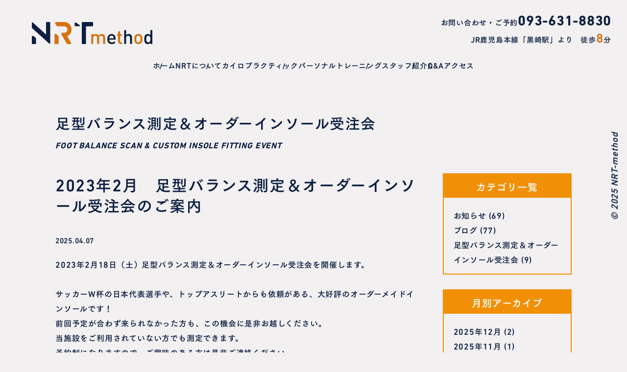

--- FILE ---
content_type: text/html; charset=UTF-8
request_url: https://www.nrt-chiro.com/2023/01/06/1250/
body_size: 7821
content:
<!DOCTYPE html>
<html lang="ja" prefix="og: https://ogp.me/ns#">

<head>
<!-- Google Tag Manager -->
<script>(function(w,d,s,l,i){w[l]=w[l]||[];w[l].push({'gtm.start':
new Date().getTime(),event:'gtm.js'});var f=d.getElementsByTagName(s)[0],
j=d.createElement(s),dl=l!='dataLayer'?'&l='+l:'';j.async=true;j.src=
'https://www.googletagmanager.com/gtm.js?id='+i+dl;f.parentNode.insertBefore(j,f);
})(window,document,'script','dataLayer','GTM-WR9TG9FL');</script>
<!-- End Google Tag Manager -->

  <meta charset="utf-8">
  <meta name="viewport" content="width=device-width,initial-scale=1">
  <meta name="format-detection" content="telephone=no,address=no,email=no">

  <!-- FONTPLUS  -->
  <script src="https://webfont.fontplus.jp/accessor/script/fontplus.js?aweCIRhhCvs%3D&box=QeC2KgJp5TI%3D&aa=1&ab=2"></script>

  <!-- Font Awesome -->
  <link href="//maxcdn.bootstrapcdn.com/font-awesome/4.7.0/css/font-awesome.min.css" rel="stylesheet" integrity="sha384-wvfXpqpZZVQGK6TAh5PVlGOfQNHSoD2xbE+QkPxCAFlNEevoEH3Sl0sibVcOQVnN" crossorigin="anonymous">

  <title>2023年2月　足型バランス測定＆オーダーインソール受注会のご案内 | 北九州黒崎のNRT-method（旧ナカムラスポーツカイロプラクティック）</title>
<meta name='robots' content='max-image-preview:large' />
	<style>img:is([sizes="auto" i], [sizes^="auto," i]) { contain-intrinsic-size: 3000px 1500px }</style>
	<link rel='dns-prefetch' href='//maps.google.com' />

<!-- SEO SIMPLE PACK 3.6.2 -->
<meta name="description" content="2023年2月18日（土）足型バランス測定＆オーダーインソール受注会を開催します。 &nbsp; サッカーW杯の日本代表選手や、トップアスリートからも依頼がある、大好評のオーダーメイドインソールです！ 前回予定が合わず来られなかった方も、こ">
<link rel="canonical" href="https://www.nrt-chiro.com/2023/01/06/1250/">
<meta property="og:locale" content="ja_JP">
<meta property="og:type" content="article">
<meta property="og:image" content="https://www.nrt-chiro.com/wp-content/uploads/2025/05/ogp.jpg">
<meta property="og:title" content="2023年2月　足型バランス測定＆オーダーインソール受注会のご案内 | 北九州黒崎のNRT-method（旧ナカムラスポーツカイロプラクティック）">
<meta property="og:description" content="2023年2月18日（土）足型バランス測定＆オーダーインソール受注会を開催します。 &nbsp; サッカーW杯の日本代表選手や、トップアスリートからも依頼がある、大好評のオーダーメイドインソールです！ 前回予定が合わず来られなかった方も、こ">
<meta property="og:url" content="https://www.nrt-chiro.com/2023/01/06/1250/">
<meta property="og:site_name" content="北九州黒崎のNRT-method（旧ナカムラスポーツカイロプラクティック）">
<meta name="twitter:card" content="summary">
<!-- / SEO SIMPLE PACK -->

<link rel='stylesheet' id='wp-block-library-css' href='https://www.nrt-chiro.com/wp-includes/css/dist/block-library/style.min.css?ver=6.8.3' type='text/css' media='all' />
<style id='classic-theme-styles-inline-css' type='text/css'>
/*! This file is auto-generated */
.wp-block-button__link{color:#fff;background-color:#32373c;border-radius:9999px;box-shadow:none;text-decoration:none;padding:calc(.667em + 2px) calc(1.333em + 2px);font-size:1.125em}.wp-block-file__button{background:#32373c;color:#fff;text-decoration:none}
</style>
<style id='global-styles-inline-css' type='text/css'>
:root{--wp--preset--aspect-ratio--square: 1;--wp--preset--aspect-ratio--4-3: 4/3;--wp--preset--aspect-ratio--3-4: 3/4;--wp--preset--aspect-ratio--3-2: 3/2;--wp--preset--aspect-ratio--2-3: 2/3;--wp--preset--aspect-ratio--16-9: 16/9;--wp--preset--aspect-ratio--9-16: 9/16;--wp--preset--color--black: #000000;--wp--preset--color--cyan-bluish-gray: #abb8c3;--wp--preset--color--white: #ffffff;--wp--preset--color--pale-pink: #f78da7;--wp--preset--color--vivid-red: #cf2e2e;--wp--preset--color--luminous-vivid-orange: #ff6900;--wp--preset--color--luminous-vivid-amber: #fcb900;--wp--preset--color--light-green-cyan: #7bdcb5;--wp--preset--color--vivid-green-cyan: #00d084;--wp--preset--color--pale-cyan-blue: #8ed1fc;--wp--preset--color--vivid-cyan-blue: #0693e3;--wp--preset--color--vivid-purple: #9b51e0;--wp--preset--gradient--vivid-cyan-blue-to-vivid-purple: linear-gradient(135deg,rgba(6,147,227,1) 0%,rgb(155,81,224) 100%);--wp--preset--gradient--light-green-cyan-to-vivid-green-cyan: linear-gradient(135deg,rgb(122,220,180) 0%,rgb(0,208,130) 100%);--wp--preset--gradient--luminous-vivid-amber-to-luminous-vivid-orange: linear-gradient(135deg,rgba(252,185,0,1) 0%,rgba(255,105,0,1) 100%);--wp--preset--gradient--luminous-vivid-orange-to-vivid-red: linear-gradient(135deg,rgba(255,105,0,1) 0%,rgb(207,46,46) 100%);--wp--preset--gradient--very-light-gray-to-cyan-bluish-gray: linear-gradient(135deg,rgb(238,238,238) 0%,rgb(169,184,195) 100%);--wp--preset--gradient--cool-to-warm-spectrum: linear-gradient(135deg,rgb(74,234,220) 0%,rgb(151,120,209) 20%,rgb(207,42,186) 40%,rgb(238,44,130) 60%,rgb(251,105,98) 80%,rgb(254,248,76) 100%);--wp--preset--gradient--blush-light-purple: linear-gradient(135deg,rgb(255,206,236) 0%,rgb(152,150,240) 100%);--wp--preset--gradient--blush-bordeaux: linear-gradient(135deg,rgb(254,205,165) 0%,rgb(254,45,45) 50%,rgb(107,0,62) 100%);--wp--preset--gradient--luminous-dusk: linear-gradient(135deg,rgb(255,203,112) 0%,rgb(199,81,192) 50%,rgb(65,88,208) 100%);--wp--preset--gradient--pale-ocean: linear-gradient(135deg,rgb(255,245,203) 0%,rgb(182,227,212) 50%,rgb(51,167,181) 100%);--wp--preset--gradient--electric-grass: linear-gradient(135deg,rgb(202,248,128) 0%,rgb(113,206,126) 100%);--wp--preset--gradient--midnight: linear-gradient(135deg,rgb(2,3,129) 0%,rgb(40,116,252) 100%);--wp--preset--font-size--small: 13px;--wp--preset--font-size--medium: 20px;--wp--preset--font-size--large: 36px;--wp--preset--font-size--x-large: 42px;--wp--preset--spacing--20: 0.44rem;--wp--preset--spacing--30: 0.67rem;--wp--preset--spacing--40: 1rem;--wp--preset--spacing--50: 1.5rem;--wp--preset--spacing--60: 2.25rem;--wp--preset--spacing--70: 3.38rem;--wp--preset--spacing--80: 5.06rem;--wp--preset--shadow--natural: 6px 6px 9px rgba(0, 0, 0, 0.2);--wp--preset--shadow--deep: 12px 12px 50px rgba(0, 0, 0, 0.4);--wp--preset--shadow--sharp: 6px 6px 0px rgba(0, 0, 0, 0.2);--wp--preset--shadow--outlined: 6px 6px 0px -3px rgba(255, 255, 255, 1), 6px 6px rgba(0, 0, 0, 1);--wp--preset--shadow--crisp: 6px 6px 0px rgba(0, 0, 0, 1);}:where(.is-layout-flex){gap: 0.5em;}:where(.is-layout-grid){gap: 0.5em;}body .is-layout-flex{display: flex;}.is-layout-flex{flex-wrap: wrap;align-items: center;}.is-layout-flex > :is(*, div){margin: 0;}body .is-layout-grid{display: grid;}.is-layout-grid > :is(*, div){margin: 0;}:where(.wp-block-columns.is-layout-flex){gap: 2em;}:where(.wp-block-columns.is-layout-grid){gap: 2em;}:where(.wp-block-post-template.is-layout-flex){gap: 1.25em;}:where(.wp-block-post-template.is-layout-grid){gap: 1.25em;}.has-black-color{color: var(--wp--preset--color--black) !important;}.has-cyan-bluish-gray-color{color: var(--wp--preset--color--cyan-bluish-gray) !important;}.has-white-color{color: var(--wp--preset--color--white) !important;}.has-pale-pink-color{color: var(--wp--preset--color--pale-pink) !important;}.has-vivid-red-color{color: var(--wp--preset--color--vivid-red) !important;}.has-luminous-vivid-orange-color{color: var(--wp--preset--color--luminous-vivid-orange) !important;}.has-luminous-vivid-amber-color{color: var(--wp--preset--color--luminous-vivid-amber) !important;}.has-light-green-cyan-color{color: var(--wp--preset--color--light-green-cyan) !important;}.has-vivid-green-cyan-color{color: var(--wp--preset--color--vivid-green-cyan) !important;}.has-pale-cyan-blue-color{color: var(--wp--preset--color--pale-cyan-blue) !important;}.has-vivid-cyan-blue-color{color: var(--wp--preset--color--vivid-cyan-blue) !important;}.has-vivid-purple-color{color: var(--wp--preset--color--vivid-purple) !important;}.has-black-background-color{background-color: var(--wp--preset--color--black) !important;}.has-cyan-bluish-gray-background-color{background-color: var(--wp--preset--color--cyan-bluish-gray) !important;}.has-white-background-color{background-color: var(--wp--preset--color--white) !important;}.has-pale-pink-background-color{background-color: var(--wp--preset--color--pale-pink) !important;}.has-vivid-red-background-color{background-color: var(--wp--preset--color--vivid-red) !important;}.has-luminous-vivid-orange-background-color{background-color: var(--wp--preset--color--luminous-vivid-orange) !important;}.has-luminous-vivid-amber-background-color{background-color: var(--wp--preset--color--luminous-vivid-amber) !important;}.has-light-green-cyan-background-color{background-color: var(--wp--preset--color--light-green-cyan) !important;}.has-vivid-green-cyan-background-color{background-color: var(--wp--preset--color--vivid-green-cyan) !important;}.has-pale-cyan-blue-background-color{background-color: var(--wp--preset--color--pale-cyan-blue) !important;}.has-vivid-cyan-blue-background-color{background-color: var(--wp--preset--color--vivid-cyan-blue) !important;}.has-vivid-purple-background-color{background-color: var(--wp--preset--color--vivid-purple) !important;}.has-black-border-color{border-color: var(--wp--preset--color--black) !important;}.has-cyan-bluish-gray-border-color{border-color: var(--wp--preset--color--cyan-bluish-gray) !important;}.has-white-border-color{border-color: var(--wp--preset--color--white) !important;}.has-pale-pink-border-color{border-color: var(--wp--preset--color--pale-pink) !important;}.has-vivid-red-border-color{border-color: var(--wp--preset--color--vivid-red) !important;}.has-luminous-vivid-orange-border-color{border-color: var(--wp--preset--color--luminous-vivid-orange) !important;}.has-luminous-vivid-amber-border-color{border-color: var(--wp--preset--color--luminous-vivid-amber) !important;}.has-light-green-cyan-border-color{border-color: var(--wp--preset--color--light-green-cyan) !important;}.has-vivid-green-cyan-border-color{border-color: var(--wp--preset--color--vivid-green-cyan) !important;}.has-pale-cyan-blue-border-color{border-color: var(--wp--preset--color--pale-cyan-blue) !important;}.has-vivid-cyan-blue-border-color{border-color: var(--wp--preset--color--vivid-cyan-blue) !important;}.has-vivid-purple-border-color{border-color: var(--wp--preset--color--vivid-purple) !important;}.has-vivid-cyan-blue-to-vivid-purple-gradient-background{background: var(--wp--preset--gradient--vivid-cyan-blue-to-vivid-purple) !important;}.has-light-green-cyan-to-vivid-green-cyan-gradient-background{background: var(--wp--preset--gradient--light-green-cyan-to-vivid-green-cyan) !important;}.has-luminous-vivid-amber-to-luminous-vivid-orange-gradient-background{background: var(--wp--preset--gradient--luminous-vivid-amber-to-luminous-vivid-orange) !important;}.has-luminous-vivid-orange-to-vivid-red-gradient-background{background: var(--wp--preset--gradient--luminous-vivid-orange-to-vivid-red) !important;}.has-very-light-gray-to-cyan-bluish-gray-gradient-background{background: var(--wp--preset--gradient--very-light-gray-to-cyan-bluish-gray) !important;}.has-cool-to-warm-spectrum-gradient-background{background: var(--wp--preset--gradient--cool-to-warm-spectrum) !important;}.has-blush-light-purple-gradient-background{background: var(--wp--preset--gradient--blush-light-purple) !important;}.has-blush-bordeaux-gradient-background{background: var(--wp--preset--gradient--blush-bordeaux) !important;}.has-luminous-dusk-gradient-background{background: var(--wp--preset--gradient--luminous-dusk) !important;}.has-pale-ocean-gradient-background{background: var(--wp--preset--gradient--pale-ocean) !important;}.has-electric-grass-gradient-background{background: var(--wp--preset--gradient--electric-grass) !important;}.has-midnight-gradient-background{background: var(--wp--preset--gradient--midnight) !important;}.has-small-font-size{font-size: var(--wp--preset--font-size--small) !important;}.has-medium-font-size{font-size: var(--wp--preset--font-size--medium) !important;}.has-large-font-size{font-size: var(--wp--preset--font-size--large) !important;}.has-x-large-font-size{font-size: var(--wp--preset--font-size--x-large) !important;}
:where(.wp-block-post-template.is-layout-flex){gap: 1.25em;}:where(.wp-block-post-template.is-layout-grid){gap: 1.25em;}
:where(.wp-block-columns.is-layout-flex){gap: 2em;}:where(.wp-block-columns.is-layout-grid){gap: 2em;}
:root :where(.wp-block-pullquote){font-size: 1.5em;line-height: 1.6;}
</style>
<link rel='stylesheet' id='old-css' href='https://www.nrt-chiro.com/wp-content/themes/nrt/assets/css/old.css?ver=1.0.1' type='text/css' media='all' />
<link rel='stylesheet' id='my-style-css' href='https://www.nrt-chiro.com/wp-content/themes/nrt/assets/css/style.css?ver=1.0.1' type='text/css' media='all' />
<script type="text/javascript" src="https://www.nrt-chiro.com/wp-includes/js/jquery/jquery.min.js?ver=3.7.1" id="jquery-core-js"></script>
<script type="text/javascript" src="https://www.nrt-chiro.com/wp-includes/js/jquery/jquery-migrate.min.js?ver=3.4.1" id="jquery-migrate-js"></script>
<link rel='shortlink' href='https://www.nrt-chiro.com/?p=1250' />
<link rel="alternate" title="oEmbed (JSON)" type="application/json+oembed" href="https://www.nrt-chiro.com/wp-json/oembed/1.0/embed?url=https%3A%2F%2Fwww.nrt-chiro.com%2F2023%2F01%2F06%2F1250%2F" />
<link rel="alternate" title="oEmbed (XML)" type="text/xml+oembed" href="https://www.nrt-chiro.com/wp-json/oembed/1.0/embed?url=https%3A%2F%2Fwww.nrt-chiro.com%2F2023%2F01%2F06%2F1250%2F&#038;format=xml" />
<!-- Markup (JSON-LD) structured in schema.org ver.4.8.1 START -->
<script type="application/ld+json">
{
    "@context": "https://schema.org",
    "@type": "BreadcrumbList",
    "itemListElement": [
        {
            "@type": "ListItem",
            "position": 1,
            "item": {
                "@id": "https://www.nrt-chiro.com",
                "name": "HOME"
            }
        },
        {
            "@type": "ListItem",
            "position": 2,
            "item": {
                "@id": "https://www.nrt-chiro.com/category/schedule/",
                "name": "足型バランス測定＆オーダーインソール受注会"
            }
        },
        {
            "@type": "ListItem",
            "position": 3,
            "item": {
                "@id": "https://www.nrt-chiro.com/2023/01/06/1250/",
                "name": "2023年2月　足型バランス測定＆オーダーインソール受注会のご案内"
            }
        }
    ]
}
</script>
<!-- Markup (JSON-LD) structured in schema.org END -->
<link rel="icon" href="https://www.nrt-chiro.com/wp-content/uploads/2025/05/cropped-favicon-32x32.png" sizes="32x32" />
<link rel="icon" href="https://www.nrt-chiro.com/wp-content/uploads/2025/05/cropped-favicon-192x192.png" sizes="192x192" />
<link rel="apple-touch-icon" href="https://www.nrt-chiro.com/wp-content/uploads/2025/05/cropped-favicon-180x180.png" />
<meta name="msapplication-TileImage" content="https://www.nrt-chiro.com/wp-content/uploads/2025/05/cropped-favicon-270x270.png" />
</head>

<body>
<!-- Google Tag Manager (noscript) -->
<noscript><iframe src="https://www.googletagmanager.com/ns.html?id=GTM-WR9TG9FL"
height="0" width="0" style="display:none;visibility:hidden"></iframe></noscript>
<!-- End Google Tag Manager (noscript) -->

  <header class="header">
    <div class="header_container">
      <div class="header_logo">
        <a href="/"><img src="https://www.nrt-chiro.com/wp-content/themes/nrt/assets/image/common/logo.svg" alt="NRT-method" loading="lazy" width="246" height="45"></a> 
      </div>

      <div class="header_infoBox u-pc">
        <dl class="header_tel">
          <dt>お問い合わせ・ご予約</dt>
          <dd><span class="_telNum">093-631-8830</span></dd>
        </dl>
        <p class="header_how">JR鹿児島本線「黒崎駅」より　徒歩<span class="_num">8</span>分</p>
      </div>
    </div>

    <nav class="gNav">
      <div class="gNav_logo u-sp"><a href="/"><img src="https://www.nrt-chiro.com/wp-content/themes/nrt/assets/image/common/logo_nav@2x.png" alt="" width="180" height="33"></a></div>
      <ul class="gNav_primary">
        <li><a href="/">ホーム</a></li>
        <li>
          <span class="gNav_subText">NRTについて</span>
          <ul class="gNav_subMenu">
            <li><a href="/concept/">コンセプト</a></li>
            <li><a href="/treatflow/">施術の流れ</a></li>
            <li><a href="/treatfee/">施術料金</a></li>
            <li><a href="/team/">チームへのトレーニング指導/ <br>トレーナー活動</a></li>
          </ul>
        </li>
        <li><a href="/chiropractic/">カイロプラクティック</a></li>
        <li>
          <span class="gNav_subText">パーソナルトレーニング</span>
          <ul class="gNav_subMenu">
            <li><a href="/nrttra/">パーソナルトレーニング</a></li>
            <li><a href="/balance/">身体のバランス/インソール</a></li>
            <li><a href="/capsule/">ボックス型高気圧酸素カプセル</a></li>
          </ul>
        </li>
        <li><a href="/staff/">スタッフ紹介</a></li>
        <li><a href="/faq/">Q&A</a></li>
        <li><a href="/access/">アクセス</a></li>
        <li class="u-sp"><a href="/category/news/">お知らせ</a></li>
        <li class="u-sp"><a href="/category/blog/">ブログ</a></li>
        <li class="u-sp"><a href="/voice/">お客様の声</a></li>
      </ul>
      <small class="gNav_copyright u-sp"><img src="https://www.nrt-chiro.com/wp-content/themes/nrt/assets/image/common/nav_copyright@2x..png" alt="©︎ 2025 NRT-method" loading="lazy" width="13" height="161"></small>
    </nav>

    <button class="gNavBtn u-sp js-menuBtn"></button>
  </header>




<main class="p-single l-main m-inner">

  <div class="chunk_40-20">
                  <p class="m-mainTtl">足型バランス測定＆オーダーインソール受注会</p>
        <p class="m-mainTtlSub">Foot Balance Scan & Custom Insole Fitting Event</p>
            </div>

  <div class="l-col2container">
    <div class="l-col2container_main">
                        <h1 class="p-single_mainTtl">2023年2月　足型バランス測定＆オーダーインソール受注会のご案内</h1>
          <time class="p-single_time">2025.04.07</time>

          <div>
            <p style="font-weight: 400"><strong>2023年2月18日（土）足型バランス測定＆オーダーインソール受注会</strong>を開催します。</p>
<p>&nbsp;</p>
<p style="font-weight: 400">サッカーW杯の日本代表選手や、トップアスリートからも依頼がある、大好評のオーダーメイドインソールです！</p>
<p style="font-weight: 400">前回予定が合わず来られなかった方も、この機会に是非お越しください。</p>
<p style="font-weight: 400">当施設をご利用されていない方でも測定できます。</p>
<p style="font-weight: 400">予約制になりますので、ご興味のある方は是非ご連絡ください。</p>
<p style="font-weight: 400">TEL：<span style="color: #0000ff"><a style="color: #0000ff" href="tel:0936318830">093－631-8830</a></span></p>
<p>&nbsp;</p>
<p style="font-weight: 400">↓下記URLよりインスタグラムの投稿をご覧いただけます↓</p>
<p style="font-weight: 400"><span style="color: #0000ff"><a style="color: #0000ff" href="https://www.instagram.com/p/CmWUCbIrSNl/?igshid=MDJmNzVkMjY=" data-saferedirecturl="https://www.google.com/url?q=https://www.instagram.com/p/CmWUCbIrSNl/?igshid%3DMDJmNzVkMjY%3D&amp;source=gmail&amp;ust=1673077569221000&amp;usg=AOvVaw1M3txYG-EigX3EtPYtZWm0">https://www.instagram.com/p/CmWUCbIrSNl/?igshid=MDJmNzVkMjY=</a></span></p>
          </div>

              
      <ul class="pager">
        <li class="previous">
          <a href="https://www.nrt-chiro.com/2024/01/22/1319/" rel="next">&laquo; 前へ</a>        </li>
        <li class="return">
          <a href="https://www.nrt-chiro.com/category/schedule/">一覧へ</a>
        </li>
        <li class="next">
          <a href="https://www.nrt-chiro.com/2022/07/04/1196/" rel="prev">次へ &raquo;</a>        </li>
      </ul>
    </div>

    <aside class="l-col2container_aside">
      <section class="full-border_orange bottom-mg-30">
	<h2 class="font01 back-orange text-center fo-white shadow fo20 lh14 full-pad-10">カテゴリ一覧</h2>
	<ul class="list_arrow full-pad-20 bottom-pad-15">
			<li class="cat-item cat-item-3"><a href="https://www.nrt-chiro.com/category/news/">お知らせ</a> (69)
</li>
	<li class="cat-item cat-item-4"><a href="https://www.nrt-chiro.com/category/blog/">ブログ</a> (77)
</li>
	<li class="cat-item cat-item-7"><a href="https://www.nrt-chiro.com/category/schedule/">足型バランス測定＆オーダーインソール受注会</a> (9)
</li>
	</ul>
</section>
<section class="full-border_orange bottom-mg-30">
	<h2 class="font01 back-orange text-center fo-white shadow fo20 lh14 full-pad-10">月別アーカイブ</h2>
	<ul class="list_arrow full-pad-20 bottom-pad-15">
			<li><a href='https://www.nrt-chiro.com/2025/12/'>2025年12月</a>&nbsp;(2)</li>
	<li><a href='https://www.nrt-chiro.com/2025/11/'>2025年11月</a>&nbsp;(1)</li>
	<li><a href='https://www.nrt-chiro.com/2025/04/'>2025年4月</a>&nbsp;(1)</li>
	<li><a href='https://www.nrt-chiro.com/2025/02/'>2025年2月</a>&nbsp;(1)</li>
	<li><a href='https://www.nrt-chiro.com/2024/12/'>2024年12月</a>&nbsp;(1)</li>
	<li><a href='https://www.nrt-chiro.com/2024/07/'>2024年7月</a>&nbsp;(2)</li>
	<li><a href='https://www.nrt-chiro.com/2024/04/'>2024年4月</a>&nbsp;(1)</li>
	<li><a href='https://www.nrt-chiro.com/2024/02/'>2024年2月</a>&nbsp;(1)</li>
	<li><a href='https://www.nrt-chiro.com/2024/01/'>2024年1月</a>&nbsp;(1)</li>
	<li><a href='https://www.nrt-chiro.com/2023/12/'>2023年12月</a>&nbsp;(1)</li>
	<li><a href='https://www.nrt-chiro.com/2023/11/'>2023年11月</a>&nbsp;(2)</li>
	<li><a href='https://www.nrt-chiro.com/2023/09/'>2023年9月</a>&nbsp;(1)</li>
	<li><a href='https://www.nrt-chiro.com/2023/07/'>2023年7月</a>&nbsp;(1)</li>
	<li><a href='https://www.nrt-chiro.com/2023/04/'>2023年4月</a>&nbsp;(1)</li>
	<li><a href='https://www.nrt-chiro.com/2023/01/'>2023年1月</a>&nbsp;(1)</li>
	<li><a href='https://www.nrt-chiro.com/2022/12/'>2022年12月</a>&nbsp;(1)</li>
	<li><a href='https://www.nrt-chiro.com/2022/11/'>2022年11月</a>&nbsp;(4)</li>
	<li><a href='https://www.nrt-chiro.com/2022/09/'>2022年9月</a>&nbsp;(2)</li>
	<li><a href='https://www.nrt-chiro.com/2022/08/'>2022年8月</a>&nbsp;(4)</li>
	<li><a href='https://www.nrt-chiro.com/2022/07/'>2022年7月</a>&nbsp;(2)</li>
	<li><a href='https://www.nrt-chiro.com/2022/06/'>2022年6月</a>&nbsp;(1)</li>
	<li><a href='https://www.nrt-chiro.com/2022/05/'>2022年5月</a>&nbsp;(1)</li>
	<li><a href='https://www.nrt-chiro.com/2022/04/'>2022年4月</a>&nbsp;(1)</li>
	<li><a href='https://www.nrt-chiro.com/2022/03/'>2022年3月</a>&nbsp;(1)</li>
	<li><a href='https://www.nrt-chiro.com/2022/02/'>2022年2月</a>&nbsp;(1)</li>
	<li><a href='https://www.nrt-chiro.com/2022/01/'>2022年1月</a>&nbsp;(1)</li>
	<li><a href='https://www.nrt-chiro.com/2021/12/'>2021年12月</a>&nbsp;(2)</li>
	<li><a href='https://www.nrt-chiro.com/2021/11/'>2021年11月</a>&nbsp;(4)</li>
	<li><a href='https://www.nrt-chiro.com/2021/10/'>2021年10月</a>&nbsp;(1)</li>
	<li><a href='https://www.nrt-chiro.com/2021/09/'>2021年9月</a>&nbsp;(1)</li>
	<li><a href='https://www.nrt-chiro.com/2021/08/'>2021年8月</a>&nbsp;(4)</li>
	<li><a href='https://www.nrt-chiro.com/2021/07/'>2021年7月</a>&nbsp;(1)</li>
	<li><a href='https://www.nrt-chiro.com/2021/06/'>2021年6月</a>&nbsp;(3)</li>
	<li><a href='https://www.nrt-chiro.com/2021/04/'>2021年4月</a>&nbsp;(1)</li>
	<li><a href='https://www.nrt-chiro.com/2021/01/'>2021年1月</a>&nbsp;(1)</li>
	<li><a href='https://www.nrt-chiro.com/2020/11/'>2020年11月</a>&nbsp;(2)</li>
	<li><a href='https://www.nrt-chiro.com/2020/07/'>2020年7月</a>&nbsp;(1)</li>
	<li><a href='https://www.nrt-chiro.com/2020/06/'>2020年6月</a>&nbsp;(1)</li>
	<li><a href='https://www.nrt-chiro.com/2020/04/'>2020年4月</a>&nbsp;(1)</li>
	<li><a href='https://www.nrt-chiro.com/2020/03/'>2020年3月</a>&nbsp;(2)</li>
	<li><a href='https://www.nrt-chiro.com/2020/02/'>2020年2月</a>&nbsp;(1)</li>
	<li><a href='https://www.nrt-chiro.com/2019/12/'>2019年12月</a>&nbsp;(1)</li>
	<li><a href='https://www.nrt-chiro.com/2019/11/'>2019年11月</a>&nbsp;(3)</li>
	<li><a href='https://www.nrt-chiro.com/2019/09/'>2019年9月</a>&nbsp;(1)</li>
	<li><a href='https://www.nrt-chiro.com/2019/08/'>2019年8月</a>&nbsp;(3)</li>
	<li><a href='https://www.nrt-chiro.com/2019/07/'>2019年7月</a>&nbsp;(2)</li>
	<li><a href='https://www.nrt-chiro.com/2019/06/'>2019年6月</a>&nbsp;(6)</li>
	<li><a href='https://www.nrt-chiro.com/2019/05/'>2019年5月</a>&nbsp;(2)</li>
	<li><a href='https://www.nrt-chiro.com/2019/04/'>2019年4月</a>&nbsp;(3)</li>
	<li><a href='https://www.nrt-chiro.com/2019/01/'>2019年1月</a>&nbsp;(6)</li>
	<li><a href='https://www.nrt-chiro.com/2018/12/'>2018年12月</a>&nbsp;(6)</li>
	<li><a href='https://www.nrt-chiro.com/2018/11/'>2018年11月</a>&nbsp;(3)</li>
	<li><a href='https://www.nrt-chiro.com/2018/10/'>2018年10月</a>&nbsp;(2)</li>
	<li><a href='https://www.nrt-chiro.com/2018/09/'>2018年9月</a>&nbsp;(5)</li>
	<li><a href='https://www.nrt-chiro.com/2018/08/'>2018年8月</a>&nbsp;(5)</li>
	<li><a href='https://www.nrt-chiro.com/2018/06/'>2018年6月</a>&nbsp;(2)</li>
	<li><a href='https://www.nrt-chiro.com/2018/05/'>2018年5月</a>&nbsp;(1)</li>
	<li><a href='https://www.nrt-chiro.com/2017/11/'>2017年11月</a>&nbsp;(3)</li>
	<li><a href='https://www.nrt-chiro.com/2017/10/'>2017年10月</a>&nbsp;(1)</li>
	<li><a href='https://www.nrt-chiro.com/2017/08/'>2017年8月</a>&nbsp;(1)</li>
	<li><a href='https://www.nrt-chiro.com/2017/06/'>2017年6月</a>&nbsp;(3)</li>
	<li><a href='https://www.nrt-chiro.com/2017/05/'>2017年5月</a>&nbsp;(1)</li>
	<li><a href='https://www.nrt-chiro.com/2017/04/'>2017年4月</a>&nbsp;(1)</li>
	<li><a href='https://www.nrt-chiro.com/2016/11/'>2016年11月</a>&nbsp;(3)</li>
	<li><a href='https://www.nrt-chiro.com/2016/10/'>2016年10月</a>&nbsp;(2)</li>
	<li><a href='https://www.nrt-chiro.com/2016/08/'>2016年8月</a>&nbsp;(4)</li>
	<li><a href='https://www.nrt-chiro.com/2016/06/'>2016年6月</a>&nbsp;(4)</li>
	<li><a href='https://www.nrt-chiro.com/2015/12/'>2015年12月</a>&nbsp;(1)</li>
	<li><a href='https://www.nrt-chiro.com/2015/11/'>2015年11月</a>&nbsp;(7)</li>
	<li><a href='https://www.nrt-chiro.com/2015/08/'>2015年8月</a>&nbsp;(2)</li>
	<li><a href='https://www.nrt-chiro.com/2015/06/'>2015年6月</a>&nbsp;(4)</li>
	<li><a href='https://www.nrt-chiro.com/2014/05/'>2014年5月</a>&nbsp;(1)</li>
	</ul>
</section>
    </aside>
  </div>
  
</main>




  <nav class="l-breadcrumbs m-inner" aria-label="Breadcrumb">
  <ol itemscope itemtype="https://schema.org/BreadcrumbList">

    <!-- HOME -->
    <li itemprop="itemListElement" itemscope itemtype="https://schema.org/ListItem">
      <a itemprop="item" href="https://www.nrt-chiro.com/">
        <span itemprop="name">HOME</span>
      </a>
      <meta itemprop="position" content="<br />
<b>Warning</b>:  Undefined variable $position in <b>/home/xs280948/nrt-chiro.com/public_html/wp-content/themes/nrt/template/breadcrumb.php</b> on line <b>9</b><br />
" />
    </li>

    
                <li itemprop="itemListElement" itemscope itemtype="https://schema.org/ListItem">
            <a itemprop="item" href="https://www.nrt-chiro.com/category/schedule/">
              <span itemprop="name">
                Foot Balance Scan & Custom Insole Fitting Event              </span>
            </a>
            <meta itemprop="position" content="1" />
          </li>
        
        <li itemprop="itemListElement" itemscope itemtype="https://schema.org/ListItem">
          <span itemprop="name">2023年2月　足型バランス測定＆オーダーインソール受注会のご案内</span>
          <meta itemprop="position" content="2" />
        </li>

    
  </ol>
</nav>

  <div class="l-bannerInstaglam m-inner">
    <a href="https://www.instagram.com/nrtmethod/" target="_blank" rel="noopener">
      <div class="l-bannerInstaglam_cont">
        <p class="l-bannerInstaglam_text01">NRT method <br class="u-sp">オフィシャルインスタグラム</p>
        <p class="l-bannerInstaglam_text02">Official Instaglam</p>
      </div>
    </a>
  </div>


  <div class="l-spFixedBottom u-sp">
    <a href="tel:0936318830">
      <img class="l-spFixedBottom_ttl" src="https://www.nrt-chiro.com/wp-content/themes/nrt/assets/image/common/fixed_tel_text.svg" alt="お問い合わせご予約" loading="lazy">
      <span class="l-spFixedBottom_num">093-631-8830</span>
    </a>
  </div>

  <footer class="footer">
    <div class="footer_container">
      <div class="footer_info">
        <dl class="_cont">
          <dt>営業時間</dt>
          <dd>10:00~19:00</dd>
        </dl>
        <dl class="_cont">
          <dt>トレーニングルーム</dt>
          <dd>10:00~20:00</dd>
        </dl>
        <p class="_closed">定休日：木曜/日曜</p>
        <p class="_notes">各種クレジットカード・QR決済・<span class="u-ib">交通系支払い対応！</span></p>
      </div>
      <div class="footer_access">
        <p>JR鹿児島本線「黒崎駅」より　<br class="u-sp">徒歩<span class="_num">8</span>分</p>
        <p>〒806-0021 <br class="u-sp">福岡県北九州市八幡西区<br class="u-sp">黒崎5-1-13</p>
        <dl class="_tel u-pc">
          <dt>お問い合わせ・ご予約</dt>
          <dd>093-631-8830</dd>
        </dl>
      </div>
    </div>

    <div class="footer_logoSlider splide js-footerLogoSlider">
      <div class="splide__track">
        <ul class="splide__list">
          <li class="splide__slide">
            <img src="https://www.nrt-chiro.com/wp-content/themes/nrt/assets/image/common/logo.svg" alt="" loading="lazy" width="246" height="45">
          </li>
          <li class="splide__slide">
            <img src="https://www.nrt-chiro.com/wp-content/themes/nrt/assets/image/common/logo.svg" alt="" loading="lazy" width="246" height="45">
          </li>
        </ul>
      </div>
    </div>

    <small class="footer_copyright">©︎ 2025 NRT-method</small>

    <div class="footer_map" id="js-gooleMapFooter"></div>
  </footer>




  <script>
    var themePath = "https://www.nrt-chiro.com/wp-content/themes/nrt";
  </script>
  <script type="speculationrules">
{"prefetch":[{"source":"document","where":{"and":[{"href_matches":"\/*"},{"not":{"href_matches":["\/wp-*.php","\/wp-admin\/*","\/wp-content\/uploads\/*","\/wp-content\/*","\/wp-content\/plugins\/*","\/wp-content\/themes\/nrt\/*","\/*\\?(.+)"]}},{"not":{"selector_matches":"a[rel~=\"nofollow\"]"}},{"not":{"selector_matches":".no-prefetch, .no-prefetch a"}}]},"eagerness":"conservative"}]}
</script>
<script type="text/javascript" src="https://www.nrt-chiro.com/wp-content/themes/nrt/assets/js/vendor/splide.js?ver=1.0.1" id="splide-js"></script>
<script type="text/javascript" src="https://www.nrt-chiro.com/wp-content/themes/nrt/assets/js/vendor/splide-extension-auto-scroll.js?ver=1.0.1" id="splide-extension-auto-scroll-js"></script>
<script type="text/javascript" src="https://www.nrt-chiro.com/wp-content/themes/nrt/assets/js/common.js?ver=1.0.1" id="my-common-js"></script>
<script type="text/javascript" src="https://maps.google.com/maps/api/js?key=AIzaSyAjl3R9gAKHwZao8r3GztzPNmGZG9oivm4" id="google-maps-api-js"></script>
<script type="text/javascript" src="https://www.nrt-chiro.com/wp-content/themes/nrt/assets/js/googlemap.js?ver=1.0.0" id="google-map-init-js"></script>


</body>

</html>

--- FILE ---
content_type: text/css
request_url: https://www.nrt-chiro.com/wp-content/themes/nrt/assets/css/old.css?ver=1.0.1
body_size: 10573
content:
@charset "UTF-8";

/* .font01 {
	font-family: "FOT-筑紫明朝 Pr6 M", "TsukuMinPr6-M"!important;
} */
.font02 {
	font-family: var(--font-din-bold)!important;
	font-style: italic;
}

/*テキストカラー*/

.fo-white {
	color: #FFFFFF !important;
}
.fo-gray01 {
	color: #5a5a5a !important;
}
.fo-gray02 {
	color: #7d7d7d !important;
}
.fo-brown01 {
	color: #6b462e !important;
}
.fo-brown02 {
	color: #582707 !important;
}
.fo-cream {
	color: #f9f3e3 !important;
}
.fo-orange {
	color: #f19007 !important;
}
.fo-navy {
	color: #171c61 !important;
}
.fo-red {
	color: #FF0000 !important;
}
.fo-green {
	color: #2cb178 !important;
}
.fo-pink {
	color: #ff8282 !important; 
}

/*背景カラー*/
.back-white {
	background-color: #FFFFFF !important;
}
.back-gray {
	background-color: #A1A1A1 !important;
}
.back-navy {
	background-color: #171c61 !important;
}
.back-bordeaux {
	background-color: #735411 !important;
}
.back-cream {
	background-color: #fef9bb !important;
}
.back-beige {
	background-color: #fee2bb !important;
}
.back-orange {
	background-color: #f19007 !important;
}

.chunk_80-40 {
	margin-bottom: 80px !important;
}
.chunk_60-30 {
	margin-bottom: 60px !important;
}
.chunk_40-20 {
	margin-bottom: 40px !important;
}
.rm30-0 {
	margin-right: 30px;
}
.lm40-0 {
	margin-left: 40px;
}
.tp30-0 {
	padding-top: 30px;
}

@media only screen and (max-width: 764px) {
	.chunk_80-40 {
		margin-bottom: 40px !important;
	}
	.chunk_60-30 {
		margin-bottom: 30px !important;
	}
	.chunk_40-20 {
		margin-bottom: 20px !important;
	}
	.rm30-0 {
		margin-right: 0;
	}
	.lm40-0 {
		margin-left: 0;
	}
	.tp30-0 {
		padding-top: 0;
	}
}


/*Margin*/
.full-mg-00 {
	margin: 0 !important;
}
.full-mg-05 {
	margin: 5px !important;
}
.full-mg-10 {
	margin: 10px !important;
}
.full-mg-15 {
	margin: 15px !important;
}
.full-mg-20 {
	margin: 20px !important;
}
.full-mg-30 {
	margin: 30px !important;
}
.full-mg-40 {
	margin: 40px !important;
}
.top-mg-00 {
	margin-top: 0px !important;
}
.top-mg-05 {
	margin-top: 5px !important;
}
.top-mg-10 {
	margin-top: 10px !important;
}
.top-mg-15 {
	margin-top: 15px !important;
}
.top-mg-20 {
	margin-top: 20px !important;
}
.top-mg-30 {
	margin-top: 30px !important;
}
.top-mg-40 {
	margin-top: 40px !important;
}
.right-mg-00 {
	margin-right: 0 !important;
}
.right-mg-05 {
	margin-right: 5px !important;
}
.right-mg-10 {
	margin-right: 10px !important;
}
.right-mg-15 {
	margin-right: 15px !important;
}
.right-mg-20 {
	margin-right: 20px !important;
}
.right-mg-30 {
	margin-right: 30px !important;
}
.right-mg-40 {
	margin-right: 40px !important;
}
.bottom-mg-00 {
	margin-bottom: 0px !important;
}
.bottom-mg-05 {
	margin-bottom: 5px !important;
}
.bottom-mg-10 {
	margin-bottom: 10px !important;
}
.bottom-mg-15 {
	margin-bottom: 15px !important;
}
.bottom-mg-20 {
	margin-bottom: 20px !important;
}
.bottom-mg-25 {
	margin-bottom: 25px !important;
}
.bottom-mg-30 {
	margin-bottom: 30px !important;
}
.bottom-mg-40 {
	margin-bottom: 40px !important;
}
.bottom-mg-60 {
	margin-bottom: 60px !important;
}
.bottom-mg-80 {
	margin-bottom: 80px !important;
}
.left-mg-00 {
	margin-left: 0 !important;
}
.left-mg-05 {
	margin-left: 5px !important;
}
.left-mg-10 {
	margin-left: 10px !important;
}
.left-mg-15 {
	margin-left: 15px !important;
}
.left-mg-20 {
	margin-left: 20px !important;
}
.left-mg-30 {
	margin-left: 30px !important;
}
.left-mg-40 {
	margin-left: 40px !important;
}
.left-mg-100 {
	margin-left: 100px !important;
}
/*Padding*/
.full-pad-00 {
	padding: 0px !important;
}
.full-pad-05 {
	padding: 5px !important;
}
.full-pad-10 {
	padding: 10px !important;
}
.full-pad-15 {
	padding: 15px !important;
}
.full-pad-20 {
	padding: 20px !important;
}
.full-pad-30 {
	padding: 30px !important;
}
.full-pad-40 {
	padding: 40px !important;
}
.top-pad-00 {
	padding-top: 0 !important;
}
.top-pad-05 {
	padding-top: 5px !important;
}
.top-pad-10 {
	padding-top: 10px !important;
}
.top-pad-15 {
	padding-top: 15px !important;
}
.top-pad-20 {
	padding-top: 20px !important;
}
.top-pad-30 {
	padding-top: 30px !important;
}
.top-pad-40 {
	padding-top: 40px !important;
}
.right-pad-00 {
	padding-right: 0 !important;
}
.right-pad-05 {
	padding-right: 5px !important;
}
.right-pad-10 {
	padding-right: 10px !important;
}
.right-pad-15 {
	padding-right: 15px !important;
}
.right-pad-20 {
	padding-right: 20px !important;
}
.right-pad-30 {
	padding-right: 30px !important;
}
.right-pad-40 {
	padding-right: 40px !important;
}
.right-pad-60 {
	padding-right: 60px !important;
}
.bottom-pad-00 {
	padding-bottom: 0 !important;
}
.bottom-pad-05 {
	padding-bottom: 5px !important;
}
.bottom-pad-10 {
	padding-bottom: 10px !important;
}
.bottom-pad-15 {
	padding-bottom: 15px !important;
}
.bottom-pad-20 {
	padding-bottom: 20px !important;
}
.bottom-pad-30 {
	padding-bottom: 30px !important;
}
.bottom-pad-40 {
	padding-bottom: 40px !important;
}
.left-pad-00 {
	padding-left: 0 !important;
}
.left-pad-05 {
	padding-left: 5px !important;
}
.left-pad-10 {
	padding-left: 10px !important;
}
.left-pad-15 {
	padding-left: 15px !important;
}
.left-pad-20 {
	padding-left: 20px !important;
}
.left-pad-30 {
	padding-left: 30px !important;
}
.left-pad-40 {
	padding-left: 40px !important;
}
.left-pad-60 {
	padding-left: 60px !important;
}

/*Border*/
/*場所*/
.full-border{
	border: solid 1px #e1e1e1 !important;
}
.full-border_orange{
	border: solid 2px #f19007 !important;
}
.top-border {
	border-top: solid 3px #0d6fb8 !important;
}
.right-border {
	border-right: solid 1px #c9c9c9 !important;
}
.bottom-border {
	border-bottom:solid 1px #0d6fb8 !important;
}
.left-border {
	border-left:solid 1px #cdbb81 !important;
}

/*Float*/
.left {
	float: left !important;
}
.right {
	float: right !important;
}

/*Text*/
/*サイズ*/
.fo10 {
	font-size: 10px !important;
}
.fo11 {
	font-size: 11px !important;
}
.fo12 {
	font-size: 12px !important;
}
.fo13 {
	font-size: 13px !important;
}
.fo14 {
	font-size: 14px !important;
}
.fo15 {
	font-size: 15px !important;
}
.fo16 {
	font-size: 16px !important;
}
.fo17 {
	font-size: 16px !important;
}
.fo18 {
	font-size: 18px !important;
}
.fo20 {
	font-size: 20px !important;
}
.fo21 {
	font-size: 21px !important;
}
.fo24 {
	font-size: 24px !important;
}
.fo25 {
	font-size: 25px !important;
}
.fo26 {
	font-size: 26px !important;
}
.fo27 {
	font-size: 27px !important;
}
.fo30 {
	font-size: 30px !important;
}
.fo36 {
	font-size: 36px !important;
}
.fo48 {
	font-size: 48px !important;
}

/*スタイル*/
.bold {
	font-weight: bold !important;
}
.fo-nomal {
	font-weight: normal !important;
}
.lh12 {
	line-height: 1.2em !important;
}
.lh14 {
	line-height: 1.4em !important;
}
.lh18 {
	line-height: 1.8em !important;
}
.lh20 {
	line-height: 2em !important;
}

/*テキスト位置*/
.text-left {
	text-align: left !important;
}
.text-right {
	text-align: right !important;
}
.text-center {
	text-align: center !important;
}

.text-left_s-center{
	text-align:left !important;
}
.text-right_s-center{
	text-align:right !important;
}
.text-center_s-left{
	text-align:center !important;
}
.text-center_s-right{
	text-align:center !important;
}

@media only screen and (max-width: 764px) {
	.text-left_s-center,.text-right_s-center {
		text-align:center !important;
	}
	.text-center_s-left {
		text-align:left !important;
	}
	.text-center_s-right{
		text-align:right !important;
	}
}


/*ポジション*/
.pos-ab {
	position: absolute !important;
}
.pos-rel {
	position: relative !important;
}

/*ホバー*/
.hv {
	opacity: 1.0 !important;
	filter: alpha(opacity=100) !important;
	-ms-filter: "alpha( opacity=100 )" !important;
}
.hv:hover {

	opacity: 0.8 !important;
	filter: alpha(opacity=80) !important;
	-ms-filter: "alpha( opacity=80 )" !important;
}

/*カラム*/

/* Style
========================================================================== */

* {
	-webkit-box-sizing: border-box;
	-moz-box-sizing: border-box;
	box-sizing: border-box;
}
*:before, *:after {
	-webkit-box-sizing: border-box;
	-moz-box-sizing: border-box;
	box-sizing: border-box;
}

.container {
	margin-right: auto;
	margin-left: auto;
	padding-left: 15px;
	padding-right: 15px;
}

.rob {
	margin-left: -15px;
	margin-right: -15px;
}
.cols-1, .coll-1, .cols-2, .coll-2, .cols-3, .coll-3, .cols-4, .coll-4, .cols-5, .coll-5, .cols-6, .coll-6, .cols-7, .coll-7, .cols-8, .coll-8, .cols-9, .coll-9, .cols-10, .coll-10, .cols-11, .coll-11, .cols-12, .coll-12, .cols-user01, .coll-user01, .cols-user02, .coll-user02, .cols-user03, .coll-user03 {
	position: relative;
	min-height: 1px;
	padding-left: 15px;
	padding-right: 15px;
}
.cols-1, .cols-2, .cols-3, .cols-4, .cols-5, .cols-6, .cols-7, .cols-8, .cols-9, .cols-10, .cols-11, .cols-12, .cols-user01, .cols-user02, .cols-user03 {
	float: left;
}
.cols-12 {
	width: 100%;
}
.cols-11 {
	width: 91.66666667%;
}
.cols-10 {
	width: 83.33333333%;
}
.cols-9 {
	width: 75%;
}
.cols-8 {
	width: 66.66666667%;
}
.cols-7 {
	width: 58.33333333%;
}
.cols-6 {
	width: 50%;
}
.cols-5 {
	width: 41.66666667%;
}
.cols-4 {
	width: 33.33333333%;
}
.cols-3 {
	width: 25%;
}
.cols-2 {
	width: 16.66666667%;
}
.cols-1 {
	width: 8.33333333%;
}
.cols-user01{
	width:;
}
.cols-user02{
	width:;
}
.cols-user03{
	width:;
}
.cols-pull-12 {
	right: 100%;
}
.cols-pull-11 {
	right: 91.66666667%;
}
.cols-pull-10 {
	right: 83.33333333%;
}
.cols-pull-9 {
	right: 75%;
}
.cols-pull-8 {
	right: 66.66666667%;
}
.cols-pull-7 {
	right: 58.33333333%;
}
.cols-pull-6 {
	right: 50%;
}
.cols-pull-5 {
	right: 41.66666667%;
}
.cols-pull-4 {
	right: 33.33333333%;
}
.cols-pull-3 {
	right: 25%;
}
.cols-pull-2 {
	right: 16.66666667%;
}
.cols-pull-1 {
	right: 8.33333333%;
}
.cols-pull-0 {
	right: auto;
}
.cols-push-12 {
	left: 100%;
}
.cols-push-11 {
	left: 91.66666667%;
}
.cols-push-10 {
	left: 83.33333333%;
}
.cols-push-9 {
	left: 75%;
}
.cols-push-8 {
	left: 66.66666667%;
}
.cols-push-7 {
	left: 58.33333333%;
}
.cols-push-6 {
	left: 50%;
}
.cols-push-5 {
	left: 41.66666667%;
}
.cols-push-4 {
	left: 33.33333333%;
}
.cols-push-3 {
	left: 25%;
}
.cols-push-2 {
	left: 16.66666667%;
}
.cols-push-1 {
	left: 8.33333333%;
}
.cols-push-0 {
	left: auto;
}
.cols-offset-12 {
	margin-left: 100%;
}
.cols-offset-11 {
	margin-left: 91.66666667%;
}
.cols-offset-10 {
	margin-left: 83.33333333%;
}
.cols-offset-9 {
	margin-left: 75%;
}
.cols-offset-8 {
	margin-left: 66.66666667%;
}
.cols-offset-7 {
	margin-left: 58.33333333%;
}
.cols-offset-6 {
	margin-left: 50%;
}
.cols-offset-5 {
	margin-left: 41.66666667%;
}
.cols-offset-4 {
	margin-left: 33.33333333%;
}
.cols-offset-3 {
	margin-left: 25%;
}
.cols-offset-2 {
	margin-left: 16.66666667%;
}
.cols-offset-1 {
	margin-left: 8.33333333%;
}
.cols-offset-0 {
	margin-left: 0%;
}

@media (min-width: 764px) {
	.coll-1, .coll-2, .coll-3, .coll-4, .coll-5, .coll-6, .coll-7, .coll-8, .coll-9, .coll-10, .coll-11, .coll-12 {
		float: left;
	}
	.coll-12 {
		width: 100%;
	}
	.coll-11 {
		width: 91.66666667%;
	}
	.coll-10 {
		width: 83.33333333%;
	}
	.coll-9 {
		width: 75%;
	}
	.coll-8 {
		width: 66.66666667%;
	}
	.coll-7 {
		width: 58.33333333%;
	}
	.coll-6 {
		width: 50%;
	}
	.coll-5 {
		width: 41.66666667%;
	}
	.coll-4 {
		width: 33.33333333%;
	}
	.coll-3 {
		width: 25%;
	}
	.coll-2 {
		width: 16.66666667%;
	}
	.coll-1 {
		width: 8.33333333%;
	}
	.coll-pull-12 {
		right: 100%;
	}
	.coll-pull-11 {
		right: 91.66666667%;
	}
	.coll-pull-10 {
		right: 83.33333333%;
	}
	.coll-pull-9 {
		right: 75%;
	}
	.coll-pull-8 {
		right: 66.66666667%;
	}
	.coll-pull-7 {
		right: 58.33333333%;
	}
	.coll-pull-6 {
		right: 50%;
	}
	.coll-pull-5 {
		right: 41.66666667%;
	}
	.coll-pull-4 {
		right: 33.33333333%;
	}
	.coll-pull-3 {
		right: 25%;
	}
	.coll-pull-2 {
		right: 16.66666667%;
	}
	.coll-pull-1 {
		right: 8.33333333%;
	}
	.coll-pull-0 {
		right: auto;
	}
	.coll-push-12 {
		left: 100%;
	}
	.coll-push-11 {
		left: 91.66666667%;
	}
	.coll-push-10 {
		left: 83.33333333%;
	}
	.coll-push-9 {
		left: 75%;
	}
	.coll-push-8 {
		left: 66.66666667%;
	}
	.coll-push-7 {
		left: 58.33333333%;
	}
	.coll-push-6 {
		left: 50%;
	}
	.coll-push-5 {
		left: 41.66666667%;
	}
	.coll-push-4 {
		left: 33.33333333%;
	}
	.coll-push-3 {
		left: 25%;
	}
	.coll-push-2 {
		left: 16.66666667%;
	}
	.coll-push-1 {
		left: 8.33333333%;
	}
	.coll-push-0 {
		left: auto;
	}
	.coll-offset-12 {
		margin-left: 100%;
	}
	.coll-offset-11 {
		margin-left: 91.66666667%;
	}
	.coll-offset-10 {
		margin-left: 83.33333333%;
	}
	.coll-offset-9 {
		margin-left: 75%;
	}
	.coll-offset-8 {
		margin-left: 66.66666667%;
	}
	.coll-offset-7 {
		margin-left: 58.33333333%;
	}
	.coll-offset-6 {
		margin-left: 50%;
	}
	.coll-offset-5 {
		margin-left: 41.66666667%;
	}
	.coll-offset-4 {
		margin-left: 33.33333333%;
	}
	.coll-offset-3 {
		margin-left: 25%;
	}
	.coll-offset-2 {
		margin-left: 16.66666667%;
	}
	.coll-offset-1 {
		margin-left: 8.33333333%;
	}
	.coll-offset-05 {
		margin-left: 4.1666666667%;
	}
	.coll-offset-0 {
		margin-left: 0%;
	}
}

/*ページネーション*/
.pagination {
	display: inline-block;
	padding-left: 0;
	margin: 20px 0;
	border-radius: 4px;
}
.pagination > li {
	display: inline;
}
.pagination > li > a, .pagination > li > span {
	position: relative;
	float: left;
	padding: 6px 12px;
	line-height: 1.42857143;
	text-decoration: none;
	color: #eaa207;
	background-color: #ffffff;
	border: 1px solid #eaa207;
	margin-left: -1px;
}
.pagination > li:first-child > a, .pagination > li:first-child > span {
	margin-left: 0;
	border-bottom-left-radius: 4px;
	border-top-left-radius: 4px;
}
.pagination > li:last-child > a, .pagination > li:last-child > span {
	border-bottom-right-radius: 4px;
	border-top-right-radius: 4px;
}
.pagination > li > a:hover, .pagination > li > span:hover, .pagination > li > a:focus, .pagination > li > span:focus {
	color: #eaa207;
	background-color: #fcf7eb;
	border-color: #eaa207;
}
.pagination > .active > a, .pagination > .active > span, .pagination > .active > a:hover, .pagination > .active > span:hover, .pagination > .active > a:focus, .pagination > .active > span:focus {
	z-index: 2;
	color: #ffffff;
	background-color: #eaa207;
	border-color: #eaa207;
	cursor: default;
}
.pagination > .disabled > span, .pagination > .disabled > span:hover, .pagination > .disabled > span:focus, .pagination > .disabled > a, .pagination > .disabled > a:hover, .pagination > .disabled > a:focus {
	color: #777777;
	background-color: #ffffff;
	border-color: #eaa207;
	cursor: not-allowed;
}


.clearfix:before, .clearfix:after, .dl-horizontal dd:before, .dl-horizontal dd:after, .container:before, .container:after, .container-fluid:before, .container-fluid:after, .rob:before, .rob:after, .pager:before, .pager:after {
	content: " ";
	display: table;
}
.clearfix:after, .dl-horizontal dd:after, .container:after, .container-fluid:after, .rob:after, .pager:after {
	clear: both;
}



.clearfix:before, .clearfix:after, .dl-horizontal dd:before,
.dl-horizontal dd:after, .container:before, .container:after, .container-fluid:before, .container-fluid:after , .rob:before, .rob:after, .pager:before, .pager:after {
	content: " ";
	display: table;
}
.clearfix:after, .dl-horizontal dd:after,.container:after, .container-fluid:after, .rob:after, .pager:after  {
	clear: both;
}

/*サイズによる消去*/
@media (max-width: 764px) {
	.hidden-s {
		display: none !important;
	}
}
@media (min-width: 801px) {
	.hidden-l {
		display: none !important;
	}
}

/*画像*/
img {
	vertical-align: middle;
}


/* 投稿画像 */
img.centered {
	display: block;
	margin-left: auto;
	margin-right: auto;
}
img.alignright {
	margin: 15px 0px 15px 20px;
	float: right;
}
img.alignleft {
	margin: 15px 20px 15px 0px;
	float: left;
}
img.alignnone {
	margin: 15px 20px 15px 0px;
}
img.aligncenter {
	display: block;
	margin: 15px auto;
}

/************************************ header_01　左ロゴ・下メニュー*/

.header_01 {
  border-top: solid 4px #f19007;
  padding-top: 10px;
}

.header_01 .header_contact {
  border-right: solid 1px #c9c9c9;
  padding-top: 5px;
}

.header_01 h1 {
  margin-bottom: 20px;
}

.header_01 .h-left {
  display: -webkit-box;
  display: -ms-flexbox;
  display: flex;
  -webkit-box-align: center;
  -ms-flex-align: center;
  align-items: center;
}

@media only screen and (max-width: 764px) {
  .header_01 .header_contact {
    border: none;
  }

  .header_01 h1 {
    padding-right: 55px;
  }

  .header_01 .h-left {
    -webkit-box-pack: center;
    -ms-flex-pack: center;
    justify-content: center;
  }
}

.fixed-btn-sp {
  position: fixed;
  left: 0;
  bottom: 0;
  height: 50px;
  width: 100%;
  z-index: 5;
  display: flex;
  justify-content: space-between;
}

.fixed-btn-sp a {
  background: #F19007;
  color: #fff;
  /* font-family: "FOT-筑紫明朝 Pr6 M", "TsukuMinPr6-M"; */
  display: block;
  height: 50px;
  width: 100%;
  line-height: 50px;
  text-align: center;
  text-decoration: none;
}

.fixed-btn-sp .o2 {
  background: #F19007;
  color: #fff;
  /* font-family: "FOT-筑紫明朝 Pr6 M", "TsukuMinPr6-M"; */
  display: block;
  height: 50px;
  width: 100%;
  line-height: 50px;
  background-image: url(../../images/shared/main_btn_sp.png), url(../../images/shared/sp-arrow.png);
  background-repeat: no-repeat, no-repeat;
  background-position: left 8px center, right 8px center;
  background-size: 30px auto, 8px auto;
  padding: 0 0 0 15px;
}

.fixed-btn-sp .home {
  line-height: 1;
  width: 65px;
  border-right: 1px solid #fff;
  padding: 6px 0;
}

.fixed-btn-sp .home i {
  display: block;
  font-size: 25px;
}

.fixed-btn-sp .home span {
  display: block;
  font-size: 12px;
}

/*グローバルメニュー*/

.header_01 .gNavi>ul>li {
  display: inline-block;
  text-align: center;
  width: auto;
}

.header_01 .gNavi>ul>li>a, .header_01 .gNavi>ul>li>span {
  text-decoration: none;
  color: #000;
  padding: 0px 25px;
}

.header_01 .gNavi>ul>li>span {
  cursor: default;
}

.header_01 .gNavi>ul>li>a:hover, .header_01 .gNavi>ul>li>span:hover {
  color: #f19007;
}

/************************************ 固定ページヘッダー*/

.title_concept {
  background: url(../../images/under/main_01.jpg) no-repeat center center
}

.title_staff {
  background: url(../../images/under/main_02.jpg) no-repeat center center
}

.title_chiropractic {
  background: url(../../images/under/main_03.jpg) no-repeat center center
}

.title_treatflow {
  background: url(../../images/under/main_04.jpg) no-repeat center center
}

.title_treatfee {
  background: url(../../images/under/main_05.jpg) no-repeat center center
}

.title_nrttra {
  background: url(../../images/under/main_06.jpg) no-repeat center center
}

.title_personaltra {
  background: url(../../images/under/main_07.jpg) no-repeat center center
}

.title_balance {
  background: url(../../images/under/main_08.jpg) no-repeat center center
}

.title_capsule {
  background: url(../../images/under/main_09.jpg) no-repeat center center
}

.title_voice {
  background: url(../../images/under/main_010.jpg) no-repeat center center
}

.title_faq {
  background: url(../../images/under/main_011.jpg) no-repeat center center
}

.title_news {
  background: url(../../images/under/main_012.jpg) no-repeat center center
}

.title_access {
  background: url(../../images/under/main_013.jpg) no-repeat center center
}

/* ドロップダウンメニュー */

.gNavi .dd {
  position: relative;
  z-index: 999999;
}

.gNavi .dd ul {
  width: 100%;
  position: absolute;
  display: none;
}

.gNavi .dd ul li a {
  display: block;
  padding: 8px 5px;
  font-size: 14px;
  text-align: center;
  text-decoration: none;
  background-color: #FFFFFF;
  background-color: rgba(244, 198, 132, 0.70);
  border-bottom: dotted 1px #8F7958;
}

.gNavi .dd ul li:last-child a {
  border-bottom: none;
}

.gNavi .dd ul li a:hover {
  background-color: #f19007;
  color: #fff;
}

/*mainimage*/

.mainimage {
  width: 100%;
}

.slide_wrap {
  height: auto;
}

.slide_wrap .inner01 {
  width: 50%;
  top: 70%;
  left: 2%;
  padding: 0px 15px;
  z-index: 100;
}

.slide_wrap .inner03 {
  width: 50%;
  top: 43%;
  left: 2%;
  padding: 0px 15px;
  z-index: 100;
}

/* .slide_wrap .inner02 {
} */

.slide_wrap .fixed-btn {
  position: fixed;
  /* width: 100%; */
  top: 75%;
  right: 2%;
  padding: 0px 15px;
  z-index: 100;
}

@media only screen and (max-width: 764px) {
  .header_01>.pos-ab {
    position: static !important;
  }

  .slide_wrap .pos-ab {
    width: 100%;
    top: auto;
    bottom: 10%;
    left: 0;
  }

  .slide_wrap .inner01 img {
    width: 90%;
    max-width: 458px;
    height: auto;
    margin-top: 0px;
    padding: 10px 0 0 0;
  }

  .slide_wrap .pos-ab .inner02 img {
    width: 90%;
    max-width: 458px;
    height: auto;
    margin-top: 0px;
    padding: 10px 0 0 0;
  }

  .slide_wrap .inner03 img {
    width: 90%;
    max-width: 458px;
    height: auto;
    margin-top: 0px;
    padding: 10px 0 0 0;
  }
}

/* スライドショー */

/* .viewer
------------------------- */

.viewer {
  margin: 0 auto;
  width: 100%;
  position: relative;
  overflow: hidden;
}

.viewer ul {
  width: 100%;
  overflow: hidden;
  position: relative;
}

.viewer ul li {
  top: 0;
  left: 0;
  width: 100%;
  position: absolute;
}

.viewer ul li img {
  width: 100%;
}

/* =======================================
ClearFixElements
======================================= */

.viewer ul:after {
  content: ".";
  height: 0;
  clear: both;
  display: block;
  visibility: hidden;
}

.viewer ul {
  display: inline-block;
  overflow: hidden;
}

@media only screen and (max-width: 764px) {

  /* ハンバーガーメニュー */
  .humberger {
    background: #f19007;
    cursor: pointer;
    display: block;
    position: fixed;
    top: 0;
    right: 0;
    width: 50px;
    height: 55px;
    z-index: 10000;
  }

  .humberger span {
    background: #fff;
    position: absolute;
    left: 50%;
    width: 25px;
    height: 2px;
    transform: translateX(-50%);
    transition: 0.4s;
  }

  .humberger span:nth-of-type(1) {
    top: 15px;
  }

  .humberger span:nth-of-type(2) {
    top: 25px;
    transform: translate(-50%, -50%);
  }

  .humberger span:nth-of-type(3) {
    top: 33px;
  }

  .is-open .humberger span:nth-of-type(1) {
    transform: translate(-50%, 9px) rotate(-45deg);
  }

  .is-open .humberger span:nth-of-type(2) {
    opacity: 0;
  }

  .is-open .humberger span:nth-of-type(3) {
    transform: translate(-50%, -9px) rotate(45deg);
  }

  .humberger:after {
    color: #fff;
    content: 'MENU';
    display: block;
    font-size: 10px;
    text-decoration: none;
    text-align: center;
    transition: 0.4s;
    position: absolute;
    left: 0;
    bottom: 1px;
    width: 100%;
  }

  .overlay {
    background: transparent;
    position: fixed;
    pointer-events: none;
    top: 0;
    right: 0;
    left: 0;
    bottom: 0;
    z-index: 10;
    transition: 0.2s;
  }

  .is-open .overlay {
    background: rgba(0, 0, 0, 0.7);
    pointer-events: auto;
  }

  /* ナビ本体 */
  .sp-navi {
    -webkit-text-size-adjust: 100%;
    position: fixed;
    top: 0;
    right: 0;
    z-index: 9999;
  }

  .sp-navi.is-open .sp-navi-inner {
    transform: translate3d(0, 0, 0);
  }

  .sp-navi .sp-navi-inner {
    background: #ffffff;
    position: fixed;
    top: 0;
    right: 0;
    overflow: scroll;
    overflow-x: hidden;
    overflow-y: auto;
    padding: 55px 0;
    height: 100%;
    width: 270px;
    transition: .5s;
    transform: translate3d(100%, 0, 0);
    z-index: 10;
  }

  .sp-navi .sp-navi-inner .navi-main {
    margin: 0 0 30px;
  }

  .sp-navi .sp-navi-inner .navi-main a {
    color: #333;
  }

  .sp-navi .sp-navi-inner .navi-main>li {
    border-bottom: 1px solid #ddd;
    position: relative;
  }

  .sp-navi .sp-navi-inner .navi-main>li:before {
    background: #ff7900;
    content: "";
    height: 3px;
    width: 8px;
    position: absolute;
    left: 10px;
    top: 23px;
  }

  .sp-navi .sp-navi-inner .navi-main>li:first-child {
    border-top: 1px solid #ddd;
  }

  .sp-navi .sp-navi-inner .navi-main>li>a, .sp-navi .sp-navi-inner .navi-main>li>span {
    display: block;
    font-size: 14px;
    font-weight: 500;
    letter-spacing: 2.5px;
    padding: 15px 10px 15px 30px;
    overflow: hidden;
    line-height: 1.3em;
    text-decoration: none;
    color: #333;
  }

  .sp-navi .sp-navi-inner .navi-main>li>ul>li {
    border-top: 1px dashed #ddd;
    width: 100%;
  }

  .sp-navi .sp-navi-inner .navi-main>li>ul>li>a {
    display: block;
    font-size: 14px;
    line-height: 1.3em;
    padding: 10px 10px 10px 50px;
    position: relative;
    text-decoration: none;
  }

  .sp-navi .sp-navi-inner .navi-main>li>ul>li>a:before {
    background: #98cf37;
    content: "";
    height: 1px;
    width: 10px;
    position: absolute;
    left: 26px;
    top: 19px;
  }

  .sp-navi .sp-navi-inner .navi-other {
    padding: 0 15px;
  }
}

/* スライドショー */

.wideslider {
  width: 100%;
  text-align: left;
  position: relative;
  overflow: hidden;
}

.wideslider ul, .wideslider ul li {
  float: left;
  display: inline;
  overflow: hidden;
}

.wideslider ul li img {
  width: 100%;
  display: none;
}

.wideslider_base {
  top: 0;
  position: absolute;
}

.wideslider_wrap {
  top: 0;
  position: absolute;
  overflow: hidden;
}

.list_disc {
  padding-left: 20px;
}

.list_disc li {
  list-style: outside disc;
}

.list_indent {
  padding-left: 1em;
}

.list_indent li {
  text-indent: -1em;
}

/************************************ コンテンツ*/

.contents {
  float: left;
  width: 740px;
}

@media only screen and (max-width: 764px) {
  .contents {
    float: none;
    width: auto;
  }
}

/************************************ タイトル*/

.pagettl {
  /* background-color: #ffffff; */
  text-align: center;
  padding: 200px 0;
  margin-top: var(--header-height-pc);
}

@media only screen and (max-width: 764px) {
  .pagettl {
    margin-top: var(--header-height-sp);
  }
}

.pagettl span {
  /* font-family: "FOT-筑紫明朝 Pr6 M", "TsukuMinPr6-M" !important; */
  display: inline-block;
  font-size: 36px;
  color: #ffffff;
}

.heading {
  text-align: left;
}

.heading_back {
  /* font-family: "FOT-筑紫明朝 Pr6 M", "TsukuMinPr6-M" !important; */
  /* font-size: 30px;
  color: #f19007; */
  /* line-height: 1.2; */
  padding-bottom: 10px;

  font-size: 27px;
  line-height: 1.8;
}

.heading_btmline {
  /* font-family: "FOT-筑紫明朝 Pr6 M", "TsukuMinPr6-M" !important; */
  background: url(../../images/under/ico.png) no-repeat left 5px;
  font-size: 24px;
  color: #000000;
  padding-left: 15px;
  line-height: 1.2em;
}

.heading_large {
  /* font-family: "FOT-筑紫明朝 Pr6 M", "TsukuMinPr6-M" !important; */
  font-size: 17px;
  color: #f19007;
}

.heading_numbox {
  font-family: "FOT-筑紫明朝 Pr6 M", "TsukuMinPr6-M", Meiryo, serif !important;
  font-size: 21px;
  display: inline-block;
  width: 30px;
  height: 30px;
  line-height: 1.4;
  background-color: #26b47a;
  color: #ffffff;
  text-align: center;
  margin-right: 15px;
}

@media only screen and (max-width: 764px) {
  .pagettl {
    padding: 40px 0px;
  }

  .pagettl span {
    font-size: 26px;
  }

  .heading_back {
    /* font-size: 23px; */
    font-size: 20px;
  }

  .heading_btmline {
    font-size: 21px;
    padding-bottom: 6px;
  }
}

/************************************ サイドバー*/

.rNavi {
  float: right;
  width: 256px;
}

.rNavi a {
  color: #333333;
  text-decoration: none;
}

.rNavi a:hover {
  color: #999999;
  text-decoration: underline;
}

.top-radius-10 {
  border-radius: 10px 10px 0 0;
}

.bottom-radius-10 {
  border-radius: 0 0 10px 10px;
}

.radius-10 {
  border-radius: 10px;
}

.box_shadow {
  box-shadow: 0 0 5px #999999;
}

.side .under {
  border-bottom: 1px solid #dadada;
}

.side a {
  display: block;
  text-decoration: none;
  color: #000000;
}

.side li:before {
  font-family: FontAwesome;
  content: "\f0da";
  padding-right: 10px;
  color: #80cc4d;
  width: 1.5em;
  /*幅を決めるheightと同じ数値に*/
  height: 1.5em;
  /*高さ。widthと同じ数値に。数値変更した場合はline-heightで調整を*/
  position: absolute;
  /*リストの基準から移動させる*/
  left: 0em;
  /*項目の基準、左にあわせる*/
  top: 2px;
  /*基準の上から2pxの位置に表示。テーマによって位置がずれる場合は修正を*/
  line-height: 1.4;
  /*数字の位置あわせで数値を指定*/
}

.side li {
  font-size: 15px;
  position: relative;
  /*リストの項目の位置を基準に*/
  padding-left: 0.8em;
  /*li:before分左に余白を。調整可*/
  margin-bottom: 15px;
  /*リストの数字がくっついてしまう場合*/
}

.side li a:hover {
  color: #999999;
}

.side li:last-child {
  border-bottom: none;
}

.side li:last-child a {
  padding-bottom: 0;
}

.side_02 p {
  font-size: 16px;
  color: #3f3a34;
}

.side_02 p .under a {
  border-bottom: 2px solid #a4a3a1;
}

.side_02 p .under a:hover {
  border: none;
  text-decoration: none;
}

@media only screen and (max-width: 764px) {
  .rNavi {
    float: none;
    width: auto;
    max-width: 256px;
    margin: auto;
  }
}

/************************************ フッター */

/************************************ footer_01 */

.footer_logo_box {
  display: -webkit-box;
  display: -ms-flexbox;
  display: flex;
  -webkit-box-pack: center;
  -ms-flex-pack: center;
  justify-content: center;
  -webkit-box-align: end;
  -ms-flex-align: end;
  align-items: end;
}

.footer_logo_box .f_sns_icon {
  margin: 0 0 15px 30px;
}

.footer_nav01 {
  margin: 30px 0;
}

.footer_nav01 ul li:first-child {
  border-right: 1px solid #c9c9c9;
}

.footer_nav01 li {
  display: inline-block;
}

.footer_nav02 .box01 {
  height: 200px;
  border-right: 1px solid #c9c9c9;
}

.footer_nav02 .box02 {
  height: 200px;
  border-right: 1px solid #c9c9c9;
}

.footer_nav02 li a {
  text-decoration: none;
}

.footer_nav02 li a:hover {
  text-decoration: underline;
}

.footer_nav02 ul li {
  padding-left: 10px;
  background: url(../../images/shared/footer_arrow.png) no-repeat 0;
  margin-bottom: 10px;
}

.footer_01 {
  border-bottom: solid 8px #f19007;
}

@media only screen and (max-width: 764px) {
  .footer_logo_box {
    display: block;
    text-align: center;
  }

  .footer_logo_box .f-logo {
    margin-bottom: 20px;
  }

  .footer_logo_box .f_sns_icon {
    margin: 0 0 20px;
  }

  .footer_nav01 li {
    display: block;
    text-align: center;
  }

  .footer_nav01 ul li:first-child {
    border: none;
  }

  .footer_nav02 .box01 {
    height: auto;
    border: none;
  }

  .footer_nav02 .box02 {
    height: auto;
    border: none;
  }

  .footer_01 {
    margin-bottom: 50px;
    border-bottom: none;
  }
}

/************************************ページトップボタン*/

.pagetop_btn {
  position: fixed;
  right: 20px;
  bottom: 0px;
  padding-bottom: 20px;
  display: none;
  z-index: 999;
}

@media only screen and (max-width: 764px) {
  .pagetop_btn {
    display: none;
  }
}

/************************************テーブル (01_04 追加)*/

.table-bordered {
  border-collapse: collapse;
  border: solid 1px #e6e6e6;
  width: 70%;
  background-color: #fff;
}

.table-bordered.w100 {
  width: 100%;
}

.table-bordered th, .table-bordered td {
  border: solid 1px #e6e6e6;
  padding: 14px;
  vertical-align: middle;
}

.brd_wh {
  border-bottom: 1px solid #ffffff !important;
}

.table-bordered th {
  text-align: center;
  background-color: #f19007;
  width: 20%;
  font-size: 14px;
  color: #ffffff;
}

.table-bordered td {
  text-align: right;
  width: 50%;
}

.table-bordered .tra th {
  width: 20%;
}

/************************************テーブルレスポンシブ仕様 (01_04 追加)*/

@media only screen and (max-width: 764px) {
  .table-bordered {
    width: 100%;
  }

  .sp-listlayout {
    border: none !important;
  }

  .sp-listlayout tr {
    display: block;
    margin-bottom: 5px
  }

  .sp-listlayout th {
    border: none !important;
    display: list-item;
    list-style: none;
    width: 100% !important;
  }

  .sp-listlayout td {
    border: none !important;
    display: list-item;
    list-style: none;
    width: 100% !important;
  }

  .sp-listlayout {
    table-layout: fixed;
  }

  .sp-listlayout * {
    word-wrap: break-word;
  }
}

/************************************フォーム (01_04 追加)*/

.mw_wp_form {
  font-size: 13px;
  margin: 0 0 20px;
  /**
 * ボタン
 */
  /**
 * その項目のエラーのwrapper
 */
  /**
 * 必須マーク
 */
  /**
 * 各項目のwrapper
 */
  /**
 * 注釈
 */
}

.mw_wp_form dl {
  border-top: #dddddd solid 1px;
  border-left: #dddddd solid 1px;
  border-right: #dddddd solid 1px;
  margin: 0;
  padding: 0;
  overflow: hidden;
  zoom: 1;
}

.mw_wp_form .formend
/*管理画面内でフォームの最後のdlに class="formend" を記入*/

  {
  border-bottom: #dddddd solid 1px !important;
}

.mw_wp_form dl dt, .mw_wp_form dl dd {
  margin: 0;
  padding: 20px 0 15px 10px;
}

.mw_wp_form dl dt {
  float: left;
  font-weight: bold;
  padding-right: 20px;
  width: 25%;
  position: relative;
}

.mw_wp_form dl dt .mwform-require {
  position: absolute;
  top: 20px;
  right: 20px;
}

.mw_wp_form dl dd {
  overflow: hidden;
  zoom: 1;
  border-left: #dddddd solid 1px;
}

.mw_wp_form dl dd input, .mw_wp_form dl dd textarea, .mw_wp_form dl dd select {
  border: #cccccc solid 1px;
  border-radius: 3px;
  margin: 0;
  max-width: 88%;
  padding: 9px 12px;
  vertical-align: middle;
}

.mw_wp_form dl dd textarea {
  width: 90%;
}

.mw_wp_form dl dd label {
  margin: 0 10px 0 2px;
}

.mw_wp_form dl dd label input[type="checkbox"], .mw_wp_form dl dd label input[type="radio"] {
  margin: 0 5px 0 0;
}

.mw_wp_form p.mwform-btn {
  margin-top: 10px;
  text-align: center;
}

.mw_wp_form p.mwform-btn input {
  background-color: #f5f5f5;
  border: #dddddd solid 1px;
  border-radius: 3px;
  color: #000;
  cursor: pointer;
  font-weight: normal;
  padding: 10px 20px;
}

.mw_wp_form p.mwform-btn input:active, .mw_wp_form p.mwform-btn input:hover {
  background-color: #eee;
}

.mw_wp_form .mwform-errors {
  margin: 5px 0 0;
  overflow: hidden;
  zoom: 1;
  /**
 * エラーメッセージ
 */
}

.mw_wp_form .mwform-errors .mwform-error {
  float: left;
  margin: 0 10px 0 0;
}

.mw_wp_form .mwform-errors .mwform-error span {
  background-color: #F7CCE6;
  border: #ee4d89 solid 1px;
  border-radius: 3px;
  color: #EE4D89;
  display: inline-block;
  font-size: 85%;
  padding: 3px 6px 2px;
}

.mw_wp_form .mwform-require {
  color: #fff;
  background-color: #ff0000;
  font-size: 85%;
  padding: 1px 5px;
}

.mw_wp_form .mwform-field {
  margin: 0 0 5px;
}

.mw_wp_form .mwform-note {
  font-size: 85%;
}

@media screen and (max-width: 480px) {
  .mw_wp_form dl dt {
    float: none;
    width: auto;
    padding-bottom: 10px;
  }

  .mw_wp_form dl dd {
    padding-top: 0;
    border-left: none;
  }
}

/************************************アーカイブ関連*************************************/

/*WP用 投稿表示*/

.topics_sec article ul {
  padding-left: 1.5em;
}

.topics_sec article ul li {
  list-style: outside disc;
}

.topics_sec article p {
  margin-bottom: 15px;
}

.topics_sec article p:last-Child {
  margin-bottom: 0px;
}

.topics_sec p, .topics_sec h3 {
  display: inline-block;
}

.topics_sec .datetxt {
  width: 15%;
}

.topics_sec {
  text-align: left;
}

.topics_sec a:link {
  color: #000000;
  text-decoration: underline;
}

.topics_sec a:hover {
  color: #333333;
  text-decoration: none;
}

.topics_sec a:visited {
  color: #000000;
  text-decoration: none;
}

.topics_sec a:active {
  color: #000000;
  text-decoration: none;
}

/*********************FAQレイアウト用***********************/

.faq {
  display: table;
  width: 100%;
}

.faq dt, .faq dd {
  display: table-cell;
}

.faq dt {
  width: 1.3em;
}

/*********************************************************/

.under {
  border-bottom: 1px solid #dddddd;
}

@media only screen and (max-width: 764px) {
  .topics_sec h3 {
    display: block;
  }

  .cases_sec .box {
    height: auto;
  }
}


.list_disc {
  padding-left: 20px;
}

.list_disc li {
  list-style: outside disc;
}

.list_indent {
  padding-left: 1em;
}

.list_indent li {
  text-indent: -1em;
}

.list_disc02 li {
  padding-left: 20px;
  position: relative;
}

.list_disc02 li:before {
  font-family: FontAwesome;
  content: "\f111";
  color: #f19007;
  width: 1em;
  height: 1em;
  position: absolute;
  left: 0em;
  top: 6px;
  line-height: 1.8;
  font-size: 12px;
}

/* コンタクト注意文 */

.contact_mobile li {
  display: inline-block;
  vertical-align: top;
  margin-right: 15px;
  padding-left: 20px;
  background-repeat: no-repeat;
  background-position: left 40%;
}

.contact_mobile li a {
  color: #333333 !important;
}

.contact_mobile li a:hover {
  color: #999999 !important;
  text-decoration: underline;
}

.contact_mobile .docomo {
  background-image: url(../../images/icon01.png);
}

.contact_mobile .softbank {
  background-image: url(../../images/icon02.png);
}

.contact_mobile .au {
  background-image: url(../../images/icon03.png);
}

.contact_mobile .ymobile {
  background-image: url(../../images/icon04.png);
}

.breadcrumbs a {
  color: #333333 !important;
}

.breadcrumbs a:hover {
  color: #999999 !important;
  text-decoration: underline;
}

/************************************ ORIGINAL ***********/

.rob.mg10 {
  margin: 0px -8px;
}

.rob.mg10 .coll-1, .rob.mg10 .coll-2, .rob.mg10 .coll-3, .rob.mg10 .coll-4, .rob.mg10 .coll-5, .rob.mg10 .coll-6, .rob.mg10 .coll-7, .rob.mg10 .coll-8, .rob.mg10 .coll-9, .rob.mg10 .coll-10, .rob.mg10 .coll-11, .rob.mg10 .coll-12 {
  padding: 0px 8px;
}

.iframe_wrap {
  position: relative;
  width: 100%;
  padding-top: 30%;
  /* 高さ÷幅 */
}

.iframe_wrap iframe {
  position: absolute;
  top: 0;
  left: 0;
  width: 100% !important;
  height: 100% !important;
}

.line-w {
  border-bottom: 1px solid #ffffff;
  padding-bottom: 5px;
  margin-bottom: 10px;
}

.d_under {
  border-bottom: 5px dotted #563d36;
  padding-bottom: 10px;
}

.imgbase {
  vertical-align: baseline;
}

.v-top {
  vertical-align: top;
}

a .pg_btn {
  /* font-family: "FOT-筑紫明朝 Pr6 M", "TsukuMinPr6-M" !important; */
  background: url(../../images/under/btn_tri.png) no-repeat 317px 33px;
  background-color: #f19007;
  position: relative;
  display: inline-block;
  text-align: center;
  vertical-align: middle;
  padding: 10px 0;
  color: #ffffff;
  font-size: 16px;
  width: 330px;
}

a .post_btn {
  /* font-family: "FOT-筑紫明朝 Pr6 M", "TsukuMinPr6-M" !important; */
  background: url(../../images/under/btn_tri.png) no-repeat 186px 33px;
  background-color: #f19007;
  position: relative;
  display: inline-block;
  text-align: center;
  vertical-align: middle;
  padding: 10px 0;
  color: #ffffff;
  font-size: 16px;
  width: 200px;
}

.fo50 {
  font-size: 50px;
}

.top_art_ttl {
  background-image: url(../../images/top_art01_ttl.png), url(../../images/top_art01_ttl.png);
  background-repeat: no-repeat, no-repeat;
  background-position: left center, right center;
  padding: 0 90px;
}

.top_art02 .area01 {
  background: url(../../images/top02_01.jpg) no-repeat center center;
  height: 480px;
  padding-top: 50px;
}

.top_art02 .area02 {
  background: url(../../images/top02_02.jpg) no-repeat center center;
  height: 480px;
  padding-top: 40px;
}

.top_art02_box {
  display: -webkit-flex;
  /* Safari */
  display: flex;
  -webkit-flex-wrap: wrap;
  /* Safari */
  flex-wrap: wrap;
  margin: 0 -2%;
}

.top_art02_box li {
  width: 50%;
  padding: 0 1%;
  margin-bottom: 15px;
}

.top_art02_box li p {
  text-align: center;
  color: #f19007;
  border: 1px solid #f19007;
  font-size: 18px;
  padding: 5px 0;
}

.area02 .top_art02_box li p {
  color: #171d61;
  border: 1px solid #b6b9d4;
}

.top_art03 {
  background-color: #f8f8f8;
  padding-top: 60px;
}

.top_art03 .box {
  padding: 0 30px;
}


.top_art03-2 {
  display: flex;
}

.top_art03-2 .imgarea {
  background-image: url(../../images/top03_bg.jpg);
  background-size: cover;
  background-position: right center;
  width: 50%;
  box-sizing: content-box;
  min-height: 100%;
  overflow: hidden;
}

.top_art03-2 .container {
  background-image: url(../../images/top03_innerbg.png);
  background-size: cover;
  background-position: center;
  width: 50%;
  height: 100%;
  margin: 0 0 0 auto;
}

.top_art03-2 .area01 {
  width: 90%;
  margin: 40px auto 40px;
}

.top_art03-2 .area02 {
  width: 90%;
  margin: auto;
}

.top_art03-2 .box {
  padding: 0 30px;
}

.top_art04 .box {
  padding: 10px 10px;
  border: 1px solid #ddd;
  height: 115px;
}

.top_art04 .box li {
  display: inline-block;
}

.top_art04 a {
  color: #f19007;
  text-decoration: underline;
}

.top_art04 a:hover {
  text-decoration: none;
}

.top_art04 dd {
  font-size: 16px;
  margin-bottom: 20px;
}

.top_art05 .box {
  background: url(../../images/top05_01.png)no-repeat right bottom;
  border: solid 3px #171c61;
  padding: 40px;
}

.top_art05 .box a {
  color: #f19007;
  text-decoration: underline;
}

.top_art05 .box a:hover {
  text-decoration: none;
}

.top_art06 .bnr {
  background-color: #171c61;
  padding-top: 20px;
}

.pg02 dd {
  font-size: 15px;
  position: relative;
  /*リストの項目の位置を基準に*/
  padding-left: 20px;
  /*li:before分左に余白を。調整可*/
  margin-bottom: 0px;
  /*リストの数字がくっついてしまう場合*/
}

.pg02 dd:before {
  font-family: FontAwesome;
  content: "\f0c8";
  padding-right: 10px;
  color: #f19007;
  width: 1.5em;
  /*幅を決めるheightと同じ数値に*/
  height: 1.5em;
  /*高さ。widthと同じ数値に。数値変更した場合はline-heightで調整を*/
  position: absolute;
  /*リストの基準から移動させる*/
  left: 0em;
  /*項目の基準、左にあわせる*/
  top: 2px;
  /*基準の上から2pxの位置に表示。テーマによって位置がずれる場合は修正を*/
  line-height: 1.4;
  /*数字の位置あわせで数値を指定*/
}

.pg05 {
  width: 700px;
  margin: 0 auto;
}

.pg07 .box {
  border: solid 4px #f19007;
  padding: 40px;
}

.pg07 .box ol {
  display: table;
  margin: 0 auto;
}

.pg07 .box ol.list_indent li {
  list-style: none;
}

.pg07_flow:nth-child(odd) {
  padding: 20px 20px 0;
  background: rgba(222, 235, 247);
}

.pg07_flow:nth-child(even) {
  padding: 20px 20px 0;
  background: rgba(218, 227, 243);
}

.pg07_list {
  display: flex;
  margin: 0 -20px;
  text-align: center;
}

.pg07_list li {
  width: 20%;
  margin: 0 20px;
}

.pg07_list li figure {
  background: #5C6090;
  border-radius: 50%;
  width: 150px;
  height: 150px;
  padding: 40px;
  margin: 0 auto 10px;
}

.pg07_imgLarge {
  max-width: 880px;
  margin-left: auto;
  margin-right: auto;
}

@media only screen and (max-width: 764px) {
  .top_art_ttl {
    padding: 0 70px;
    background-image: url(../../images/top_art01_ttl_sp.png), url(../../images/top_art01_ttl_sp.png);
    background-repeat: no-repeat, no-repeat;
    background-position: left center, right center;
    background-size: contain, contain;
  }

  .top_art02_box li p {
    font-size: 12px;
  }

  .pg05 {
    width: 100%;
    margin: 0 auto;
  }

  .pg07_list {
    margin: 0px;
    flex-wrap: wrap;
    justify-content: space-between;
  }

  .pg07_list li {
    width: 48%;
    margin: 0 0 20px;
  }

  .pg07_list li figure {
    width: 110px;
    height: 110px;
    padding: 20px;
  }
}


.pg07_list li a {
  text-decoration: none;
}

.pg02 dt {
  margin-bottom: 20px;
}

.pg09 .box {
  border: solid 4px #f19007;
  padding: 30px;
}

.pg09 li {
  margin-bottom: 20px;
}

.pg09_slider li {
  position: relative;
  width: 100%;
  height: 532px;
}

.pg09_slider li.slide01 {
  background: url(../../images/under/pg09_04.jpg) no-repeat center center/cover;
}

.pg09_slider li.slide02 {
  background: url(../../images/under/pg09_05.jpg) no-repeat center center/cover;
}

.pg09_slider li.slide03 {
  background: url(../../images/under/pg09_06.jpg) no-repeat center center/cover;
}

.pg09_slider li.slide04 {
  background: url(../../images/under/pg09_07.jpg) no-repeat center center/cover;
}

.pg09_slider li.slide05 {
  background: url(../../images/under/pg09_08.jpg) no-repeat center center/cover;
}

.pg09_slider li.slide06 {
  background: url(../../images/under/pg09_09.jpg) no-repeat center center/cover;
}

.pg09_slider li.slide07 {
  background: url(../../images/under/pg09_10.jpg) no-repeat center center/cover;
}

.pg09 .slide-box {
  position: absolute;
  bottom: 10px;
  left: 0;
  width: 100%;
  padding: 0 50px;
}

.pg09 .slide-box-inner {
  border: solid 4px #f19007;
  background: #fff;
  padding: 20px;
  border-radius: 15px;
  text-align: center;
}

.pg09 .slide-box-inner p:after {
  display: block;
  content: "▼";
  text-align: center;
  color: #F19007;
}

.pg09 .slide-box-inner p:last-child:after {
  content: none;
}

.pg10 .iframe_wrap {
  position: relative;
  width: 100%;
  padding-top: 40%;
  /* 高さ÷幅 */
}

@media only screen and (max-width: 764px) {
  .pg09_slider li {
    position: relative;
    width: 100%;
    height: 532px;
  }

  .pg09_slider li.slide01,
  .pg09_slider li.slide02,
  .pg09_slider li.slide03,
  .pg09_slider li.slide04,
  .pg09_slider li.slide05,
  .pg09_slider li.slide06,
  .pg09_slider li.slide07 {
    height: auto;
    background: none;
    padding: 0 10px;
  }

  .pg09 .slide-box {
    position: static;
    width: 100%;
    padding: 0;
  }

  .pg09 .slide-box-inner {
    font-size: 12px;
    text-align: left;
    padding: 10px;
  }

  .pg09_slider .slick-arrow {
    display: none!important;
  }
}

.fo50-25 {
  font-size: 50px !important;
}

.fo24-18 {
  font-size: 24px !important;
}

@media only screen and (max-width: 764px) {
  .pg10 .iframe_wrap {
    padding-top: 70%;
    /* 高さ÷幅 */
  }

  .top_art02 .area01 {
    background: none;
    padding-top: 0;
    height: auto;
  }

  .top_art02 .area02 {
    background: none;
    padding-top: 0;
    height: auto;
  }

  .fo50 {
    font-size: 36px;
  }

  .fo50-25 {
    font-size: 25px !important;
  }

  .fo24-18 {
    font-size: 18px !important;
  }

  .top_art03 .box {
    padding: 0;
  }

  .top_art03-2 {
    display: block;
  }

  .top_art03-2 .imgarea {
    background-image: none;
    width: 100%;
    box-sizing: content-box;
    min-height: auto;
    overflow: auto;
  }

  .top_art03-2 .container {
    width: 100%;
    height: auto;
    margin: auto;
  }

  .top_art03-2 .area01 {
    width: 90%;
    margin: 40px auto 40px;
  }

  .top_art03-2 .area02 {
    width: 90%;
    margin: auto;
  }

  .top_art03-2 .box {
    padding: 0;
  }

  .top_art04 .box {
    border: none;
    height: auto;
  }

  .top_art04 dd {
    padding-top: 0;
  }
}


.catch-list {
  border: 3px solid #f19007;
  display: flex;
  justify-content: space-between;
  padding: 44px 40px;
}

.catch-list .l-left {
  width: 230px;
}

.catch-list .l-left p {
  color: #171c61;
  font-family: var(--font-din-bold);
  font-style: italic;
  font-size: 75px;
  letter-spacing: .025em;
  line-height: 1;
}

.catch-list .l-right {
  flex: 1;
}

.catch-list .l-right li {
  border-bottom: 1px solid #fbddb4;
  line-height: 1.3;
}

.catch-list .l-right li+li {
  margin-top: 10px;
}

.catch-list .l-right li .en {
  color: #171c61;
  display: inline-block;
  font-family: var(--font-din-bold);
  font-style: italic;
  font-size: 28px;
  letter-spacing: 0.05em;
  width: 28%;
}

.catch-list .l-right li .en:first-letter {
  font-size: 35px;
}

.catch-list .l-right li .jp {
  /* font-family: "FOT-筑紫明朝 Pr6 M", "TsukuMinPr6-M"; */
  font-size: 21px;
  letter-spacing: 0.05em;
}

@media only screen and (max-width: 764px) {
  .catch-list {
    border: 2px solid #f19007;
    padding: 10px;
  }

  .catch-list .l-left {
    width: 33%;
  }

  .catch-list .l-left p {
    font-size: 30px;
  }

  .catch-list .l-right li {}

  .catch-list .l-right li+li {
    margin-top: 3px;
  }

  .catch-list .l-right li .en {
    font-size: 14px;
    letter-spacing: 0;
    width: 50%;
  }

  .catch-list .l-right li .en:first-letter {
    font-size: 18px;

  }

  .catch-list .l-right li .jp {
    font-size: 11px;
    letter-spacing: 0;
  }
}

/*--
Pager
--*/

.number {
  text-align: center;
	margin-top: 80px;
  margin-bottom: 20px;
}

.number a {
  background: #f7f4f1;
  border-radius: 4px;
  color: #333;
  display: inline-block;
  margin: 0 5px 10px;
  padding: 5px 15px;
  text-decoration: none;
  transition: .2s;
}

.number a:hover {
  background: #f19007;
  color: #fff;
  text-decoration: none;
}

.number .current {
  color: #fff;
  background: #f19007;
  border-radius: 5px;
  box-shadow: 0 2px 0 #ddd;
  display: inline-block;
  margin: 0 5px 10px;
  padding: 5px 15px;
}

/*ページャー*/

.pager {
  padding-left: 0;
  margin: 40px 0 20px;
  list-style: none;
  text-align: center;
}

.pager li {
  display: inline;
}

.pager li>a, .pager li>span {
  background: #faf9f7;
  border-radius: 4px;
  color: #333;
  display: inline-block;
  margin: 0 5px 10px;
  padding: 5px 15px;
  text-decoration: none !important;
  transition: .2s;
}

.pager li>a:hover, .pager li>a:focus {
  background: #f19007;
  color: #fff;
  text-decoration: none;
}

.pager .disabled>a, .pager .disabled>a:hover, .pager .disabled>a:focus, .pager .disabled>span {
  color: #FFF;
  background: #f19007;
  cursor: not-allowed;
  text-decoration: none;
}

/*---投稿大枠---*/
.postdata {
  text-align: left;
}

.postdata::after {
  clear: both;
  content: "";
  display: block;
}

.postdata, .postdata p, .postdata ol, .postdata ul {
  margin-bottom: 20px;
}

/*---配置　右---*/
.postdata .alignright {
  float: right;
  margin-left: 20px;
  margin-bottom: 20px;
}

/*---配置　左---*/
.postdata .alignleft {
  float: left;
  margin-right: 20px;
  margin-bottom: 20px;
}

/*---配置　中央---*/
.postdata .aligncenter {
  clear: both;
  display: block;
  margin: 0 auto 20px;
}

.postdata a {
  text-decoration: underline;
}

.postdata a:hover {
  text-decoration: none;
}

/*---リスト　順序あり---*/
.postdata ol li {
  list-style: inside decimal;
}

/*---リスト　順序なし---*/
.postdata ul li {
  list-style: inside square;
}

.postdata ol li, .postdata ul li {
  font-size: 100%;
  padding: 0;
}

.postdata p {
  display: block;
}

/*---テーブル---*/
.postdata table {
  border-left: 1px solid #bfbfbf;
  border-top: 1px solid #bfbfbf;
  border-right: 1px solid #bfbfbf;
}

.postdata table th {
  border-bottom: 1px solid #bfbfbf;
}

.postdata table td {
  border-bottom: 1px solid #bfbfbf;
}

/*---フォント---*/
.postdata em {
  font-style: italic !important;
}

.postdata strong {
  font-weight: bold !important;
}

@media only screen and (max-width: 764px) {
  .postdata .alignright {
    float: none;
    display: block;
    margin: 0 auto 20px;
    text-align: center;
  }

  .postdata .alignleft {
    float: none;
    display: block;
    margin: 0 auto 20px;
    text-align: center;
  }
}


--- FILE ---
content_type: text/css
request_url: https://www.nrt-chiro.com/wp-content/themes/nrt/assets/css/style.css?ver=1.0.1
body_size: 11052
content:
@charset "UTF-8";
/* ========================================
リセットCSS
======================================== */
*,
*::before,
*::after {
  box-sizing: border-box;
}

* {
  margin: 0;
  padding: 0;
}

main {
  display: block;
}

h1,
h2,
h3,
h4,
h5,
h6 {
  font-weight: inherit;
  font-size: inherit;
}

h1,
h2,
h3,
h4,
h5,
h6,
p,
div {
  overflow-wrap: break-word;
}

img {
  max-width: 100%;
  height: auto;
  vertical-align: middle;
}

iframe {
  max-width: 100%;
  vertical-align: middle;
}

span {
  font: inherit;
  letter-spacing: inherit;
}

ul,
ol {
  list-style: none;
}

table {
  border-collapse: collapse;
  border-spacing: 0;
}

address {
  font: inherit;
}

input,
button,
textarea,
select {
  color: inherit;
  font: inherit;
  vertical-align: middle;
}

button {
  -webkit-appearance: none;
     -moz-appearance: none;
          appearance: none;
  background: none;
  border: none;
  outline: none;
  cursor: pointer;
}

/* ========================================
変数・関数
======================================== */
:root {
  --color-bg: #F2F0F0;
  --color-base: #0C1F42;
  --color-orange: #D67210;
  --font-base: "TsukuGoPro-B-DINNextLTPro-Medium",sans-serif;
  --font-din-bold: "DINNextLTPro-Bold", sans-serif;
  --shadow-box: 0 0 11px color-mix(in srgb, #000 16%, transparent);
  --shadow-box2: 0 3px 6px color-mix(in srgb, #000 16%, transparent);
  --shadow-text: calc(2 / 20 * 1em) calc(1 / 20 * 1em) calc(11 / 20 * 1em) color-mix(in srgb, #2A3D60 29%, transparent);
  --inner: 1054;
  --pc-body: calc(var(--inner) * 1px + 20px * 2);
  --header-height-pc: 160px;
  --header-height-sp: 85px;
  --mg-sp: calc(20 / 375 * 100vw);
  --z-index-header: 10;
  --z-index-spFixed: 9;
  --z-index-copyright: 5;
}

/* ========================================
mixin
======================================== */
/* ========================================
ベースCSS
======================================== */
@media screen and (min-width: 768px) {
  html,
  body {
    min-width: var(--pc-body);
  }
}

body {
  background-color: var(--color-bg);
  color: var(--color-base);
  font-family: var(--font-base);
  font-size: 16px;
  font-weight: 400;
  line-height: calc(30 / 16);
  -webkit-text-size-adjust: 100%;
  -moz-text-size-adjust: 100%;
       text-size-adjust: 100%;
  opacity: 0;
  animation: pageFadein 2s forwards;
}
@media screen and (max-width: 767px) {
  body {
    font-size: 14px;
    line-height: calc(26 / 14);
  }
}

@keyframes pageFadein {
  from {
    opacity: 0;
  }
  to {
    opacity: 1;
  }
}
*,
*::before,
*::after {
  letter-spacing: 0.05em;
}

a {
  color: inherit;
  text-decoration: none;
}

/* CLEAR-FIX */
.slick-dots li {
  width: 10px;
}

.slick-dots li button:before {
  content: "";
  width: 10px;
  height: 10px;
  background: var(--color-base);
  border-radius: 50%;
  opacity: 1;
}

.slick-dots li.slick-active button:before {
  background-color: var(--color-orange);
}

@keyframes splide-loading {
  0% {
    transform: rotate(0);
  }
  to {
    transform: rotate(1turn);
  }
}
.splide__track--draggable {
  -webkit-touch-callout: none;
  -webkit-user-select: none;
  -moz-user-select: none;
       user-select: none;
}

.splide__track--fade > .splide__list > .splide__slide {
  margin: 0 !important;
  opacity: 0;
  z-index: 0;
}

.splide__track--fade > .splide__list > .splide__slide.is-active {
  opacity: 1;
  z-index: 1;
}

.splide--rtl {
  direction: rtl;
}

.splide__track--ttb > .splide__list {
  display: block;
}

.splide__container {
  box-sizing: border-box;
  position: relative;
}

.splide__list {
  backface-visibility: hidden;
  display: flex;
  height: 100%;
  margin: 0 !important;
  padding: 0 !important;
}

.splide.is-initialized:not(.is-active) .splide__list {
  display: block;
}

.splide__pagination {
  align-items: center;
  display: flex;
  flex-wrap: wrap;
  justify-content: center;
  margin: 0;
  pointer-events: none;
}

.splide__pagination li {
  display: inline-block;
  line-height: 1;
  list-style-type: none;
  margin: 0;
  pointer-events: auto;
}

.splide:not(.is-overflow) .splide__pagination {
  display: none;
}

.splide__progress__bar {
  width: 0;
}

.splide {
  position: relative;
  visibility: hidden;
}

.splide.is-initialized, .splide.is-rendered {
  visibility: visible;
}

.splide__slide {
  backface-visibility: hidden;
  box-sizing: border-box;
  flex-shrink: 0;
  list-style-type: none !important;
  margin: 0;
  position: relative;
}

.splide__slide img {
  vertical-align: bottom;
}

.splide__spinner {
  animation: splide-loading 1s linear infinite;
  border: 2px solid #999;
  border-left-color: transparent;
  border-radius: 50%;
  bottom: 0;
  contain: strict;
  display: inline-block;
  height: 20px;
  left: 0;
  margin: auto;
  position: absolute;
  right: 0;
  top: 0;
  width: 20px;
}

.splide__sr {
  clip: rect(0 0 0 0);
  border: 0;
  height: 1px;
  margin: -1px;
  overflow: hidden;
  padding: 0;
  position: absolute;
  width: 1px;
}

.splide__toggle.is-active .splide__toggle__play, .splide__toggle__pause {
  display: none;
}

.splide__toggle.is-active .splide__toggle__pause {
  display: inline;
}

.splide__track {
  overflow: hidden;
  position: relative;
  z-index: 0;
}

/* ========================================
モジュール・パーツ m-
======================================== */
.m-inner {
  width: calc(var(--inner) * 1px);
  margin-left: auto;
  margin-right: auto;
}
@media screen and (max-width: 767px) {
  .m-inner {
    width: calc(100% - var(--mg-sp) * 2);
  }
}

@media screen and (max-width: 767px) {
  .m-innerSp {
    width: calc(100% - var(--mg-sp) * 2);
    margin-left: auto;
    margin-right: auto;
  }
}

.m-secTtl-main_jp {
  display: block;
  font-size: 32px;
  line-height: 1.3181818182;
  text-align: center;
}
@media screen and (max-width: 767px) {
  .m-secTtl-main_jp {
    font-size: 22px;
  }
}
.m-secTtl-main_en {
  display: block;
  margin-top: 23px;
  font-family: var(--font-din-bold);
  font-style: italic;
  font-size: 27px;
  line-height: 1.2;
  text-align: center;
}
@media screen and (max-width: 767px) {
  .m-secTtl-main_en {
    margin-top: 11px;
    font-size: 17px;
  }
}

.m-secTtlH2 {
  font-size: 27px;
  line-height: 1.8;
}
@media screen and (max-width: 767px) {
  .m-secTtlH2 {
    font-size: 20px;
  }
}

.m-linkFill {
  display: flex;
  justify-content: center;
  align-items: center;
  width: 315px;
  max-width: 100%;
  height: 60px;
  background-color: var(--color-base);
  color: #fff;
  font-size: 16px;
  position: relative;
}
@media screen and (max-width: 767px) {
  .m-linkFill {
    height: 55px;
    margin-left: auto;
    margin-right: auto;
  }
}
.m-linkFill::before {
  content: "";
  display: block;
  width: 32px;
  height: 5px;
  background: url(../image/common/link_triangle-white.svg) right top/auto no-repeat;
  border-bottom: 1px solid #fff;
  position: absolute;
  top: 50%;
  right: 20px;
  transform: translateY(-2px);
  transform-origin: left center;
  transition: 0.3s;
}
@media (hover: hover) {
  .m-linkFill {
    transition: background-color 0.3s, color 0.3s, transform 0.3s;
  }
  .m-linkFill:hover {
    background-color: #CED1D8;
    color: var(--color-base);
  }
  .m-linkFill:hover::before {
    background-image: url(../image/common/link_triangle.svg);
    border-color: var(--color-base);
    transform: translateY(-2px) scale(1.2, 1);
  }
}

.m-mainTtl {
  margin-top: 63px;
  font-size: 30px;
  line-height: 1.8;
}
@media screen and (max-width: 767px) {
  .m-mainTtl {
    margin-top: 37px;
    font-size: 22px;
  }
}

.m-mainTtlSub {
  margin-top: 6px;
  font-family: var(--font-din-bold);
  font-size: 17px;
  font-style: italic;
  text-transform: uppercase;
}
@media screen and (max-width: 767px) {
  .m-mainTtlSub {
    margin-top: 11px;
    font-size: 16px;
  }
}

.m-voiceInfo {
  display: flex;
  align-items: center;
  justify-content: flex-end;
  font-size: 15px;
  margin-bottom: 20px;
  line-height: 1.2;
}
@media screen and (max-width: 767px) {
  .m-voiceInfo {
    padding-top: 5px;
    flex-wrap: wrap;
  }
}
.m-voiceInfo > * + *::before {
  content: " / ";
  margin-left: 0.5em;
}

/* ========================================
補助的に使用 u-
======================================== */
@media screen and (min-width: 768px) {
  .u-sp {
    display: none !important;
  }
}

@media screen and (max-width: 767px) {
  .u-pc {
    display: none !important;
  }
}

.u-ib {
  display: inline-block !important;
}

.u-text-center {
  text-align: center !important;
}
.u-text-left {
  text-align: left !important;
}
.u-text-right {
  text-align: right !important;
}

.u-color-orange {
  color: var(--color-orange) !important;
}

.u-weight-100 {
  font-weight: 100 !important;
}

.u-weight-200 {
  font-weight: 200 !important;
}

.u-weight-300 {
  font-weight: 300 !important;
}

.u-weight-400 {
  font-weight: 400 !important;
}

.u-weight-500 {
  font-weight: 500 !important;
}

.u-weight-600 {
  font-weight: 600 !important;
}

.u-weight-700 {
  font-weight: 700 !important;
}

.u-weight-800 {
  font-weight: 800 !important;
}

.u-weight-900 {
  font-weight: 900 !important;
}

.u-mt-5 {
  margin-top: 5px !important;
}

.u-mt-10 {
  margin-top: 10px !important;
}

.u-mt-15 {
  margin-top: 15px !important;
}

.u-mt-20 {
  margin-top: 20px !important;
}

.u-mt-25 {
  margin-top: 25px !important;
}

.u-mt-30 {
  margin-top: 30px !important;
}

.u-mt-35 {
  margin-top: 35px !important;
}

.u-mt-40 {
  margin-top: 40px !important;
}

.u-mt-45 {
  margin-top: 45px !important;
}

.u-mt-50 {
  margin-top: 50px !important;
}

.u-mt-55 {
  margin-top: 55px !important;
}

.u-mt-60 {
  margin-top: 60px !important;
}

.u-mt-65 {
  margin-top: 65px !important;
}

.u-mt-70 {
  margin-top: 70px !important;
}

.u-mt-75 {
  margin-top: 75px !important;
}

.u-mt-80 {
  margin-top: 80px !important;
}

.u-mt-85 {
  margin-top: 85px !important;
}

.u-mt-90 {
  margin-top: 90px !important;
}

.u-mt-95 {
  margin-top: 95px !important;
}

.u-mt-100 {
  margin-top: 100px !important;
}

.u-mb-5 {
  margin-bottom: 5px !important;
}

.u-mb-10 {
  margin-bottom: 10px !important;
}

.u-mb-15 {
  margin-bottom: 15px !important;
}

.u-mb-20 {
  margin-bottom: 20px !important;
}

.u-mb-25 {
  margin-bottom: 25px !important;
}

.u-mb-30 {
  margin-bottom: 30px !important;
}

.u-mb-35 {
  margin-bottom: 35px !important;
}

.u-mb-40 {
  margin-bottom: 40px !important;
}

.u-mb-45 {
  margin-bottom: 45px !important;
}

.u-mb-50 {
  margin-bottom: 50px !important;
}

.u-mb-55 {
  margin-bottom: 55px !important;
}

.u-mb-60 {
  margin-bottom: 60px !important;
}

.u-mb-65 {
  margin-bottom: 65px !important;
}

.u-mb-70 {
  margin-bottom: 70px !important;
}

.u-mb-75 {
  margin-bottom: 75px !important;
}

.u-mb-80 {
  margin-bottom: 80px !important;
}

.u-mb-85 {
  margin-bottom: 85px !important;
}

.u-mb-90 {
  margin-bottom: 90px !important;
}

.u-mb-95 {
  margin-bottom: 95px !important;
}

.u-mb-100 {
  margin-bottom: 100px !important;
}

/* ========================================
header
======================================== */
.header {
  display: flex;
  flex-direction: column;
  width: 100%;
  height: var(--header-height-pc);
  background: var(--color-bg);
  box-shadow: var(--shadow-box);
  font-size: 15px;
  position: fixed;
  top: 0;
  left: 0;
  z-index: var(--z-index-header);
  transition: transform 0.4s, background-color 0.4s;
}
@media screen and (max-width: 767px) {
  .header {
    flex-direction: row;
    justify-content: space-between;
    align-items: center;
    height: var(--header-height-sp);
    padding: 0 var(--mg-sp);
  }
}
.header.is-hide {
  transform: translateY(-100%);
}
.header.is-show {
  transform: translateY(0);
}
.header.is-hideStart {
  transition: 0s;
  transform: translateY(-100%);
}
.header_container {
  display: flex;
  justify-content: space-between;
  padding: 0 calc(34 / 1366 * 100vw) 0 calc(69 / 1366 * 100vw);
}
@media screen and (max-width: 767px) {
  .header_container {
    padding: 0;
  }
}
.header_logo {
  padding-top: 45px;
}
@media screen and (max-width: 767px) {
  .header_logo {
    padding-top: 0;
    width: 180px;
  }
}
.header_infoBox {
  padding-top: 30px;
  text-align: right;
}
.header_tel {
  display: flex;
  align-items: center;
}
.header_tel ._telNum {
  display: block;
  font-size: 29px;
  font-family: var(--font-din-bold);
  line-height: 1;
}
.header_how {
  margin-top: 4px;
}
.header_how ._num {
  color: var(--color-orange);
  font-size: 24px;
  line-height: 1;
}

.gNav {
  margin-top: auto;
}
@media screen and (max-width: 767px) {
  .gNav {
    width: 100%;
    height: 100svh;
    background: var(--color-bg);
    padding: 0 var(--mg-sp) 60px;
    position: absolute;
    top: 0;
    left: 0;
    z-index: 2;
    overflow-y: scroll;
    -ms-overflow-style: none;
    scrollbar-width: none;
    opacity: 0;
    visibility: hidden;
    transition: opacity 0.4s, visibility 0.4s;
  }
  .gNav::-webkit-scrollbar {
    display: none;
  }
  .is-menuActive .gNav {
    opacity: 1;
    visibility: visible;
  }
}
@media screen and (max-width: 767px) {
  .gNav .gNav_logo {
    display: flex;
    align-items: center;
    height: var(--header-height-sp);
  }
}
.gNav_primary {
  display: flex;
  justify-content: center;
  gap: 0 min(calc(64 / 1366 * 100vw), 64px);
  padding: 0 20px;
  font-size: min(1.4322916667vw, 15px);
  line-height: 1;
}
@media screen and (max-width: 767px) {
  .gNav_primary {
    display: block;
    margin-top: 30px;
    padding: 0 12px;
  }
}
@media screen and (max-width: 767px) {
  .gNav_primary li {
    margin-top: 10px;
  }
}
.gNav_primary a {
  transition: color 0.2s;
}
.gNav_primary a:hover {
  color: var(--color-orange);
}
@media screen and (max-width: 767px) {
  .gNav_primary a {
    display: inline-block;
    padding: 7px 0;
    font-size: 20px;
    line-height: calc(26 / 20);
    text-shadow: var(--shadow-text);
  }
}
.gNav_primary > li {
  position: relative;
}
@media screen and (min-width: 768px) {
  .gNav_primary > li:not(:first-child)::before {
    content: "/";
    position: absolute;
    top: 50%;
    left: max(calc(-31 / 1366 * 100vw), -31px);
    transform: translate(-50%, -50%);
  }
}
@media screen and (min-width: 768px) {
  .gNav_primary > li > a,
  .gNav_primary > li span {
    display: block;
    line-height: 1;
    padding: 20px 0;
  }
}
@media screen and (max-width: 767px) {
  .gNav_subText {
    display: none;
  }
}
@media screen and (min-width: 768px) {
  .gNav_subText:hover + .gNav_subMenu {
    opacity: 1;
    visibility: visible;
  }
}
@media screen and (min-width: 768px) {
  .gNav_subMenu {
    width: 290px;
    padding: 20px 15px 20px 33px;
    background: var(--color-bg);
    box-shadow: var(--shadow-box);
    position: absolute;
    top: 100%;
    left: -32px;
    visibility: hidden;
    opacity: 0;
    transition: opacity 0.4s, visibility 0.4s;
  }
  .gNav_subMenu > li + li {
    margin-top: 4px;
  }
  .gNav_subMenu > li > a {
    display: block;
    padding: 6px 0;
    font-size: 15px;
    line-height: calc(26 / 15);
  }
  .gNav_subMenu:hover {
    opacity: 1;
    visibility: visible;
  }
}
@media screen and (max-width: 767px) {
  .gNav_copyright {
    position: absolute;
    top: 50%;
    right: 12px;
    transform: translateY(-50%);
  }
}

.gNavBtn {
  display: flex;
  flex-direction: column;
  gap: 8px 0;
  width: 38px;
  padding: 10px 0;
  position: absolute;
  top: 25px;
  right: calc(14 / 375 * 100vw);
  z-index: 20;
}
.gNavBtn::before, .gNavBtn::after {
  content: "";
  display: block;
  width: 33px;
  height: 3px;
  background: var(--color-orange);
  box-shadow: 2px 2px 6px color-mix(in srgb, #000 28%, transparent);
  transform: skewX(-10deg);
  transition: 0.4s;
}
.gNavBtn::before:last-child, .gNavBtn::after:last-child {
  margin-bottom: 0;
}
.gNavBtn::before {
  margin-left: auto;
  transform-origin: right center;
}
.gNavBtn::after {
  margin-left: auto;
  transform-origin: right center;
}
.is-menuActive .gNavBtn::before, .is-menuActive .gNavBtn::after {
  background: #fff;
  box-shadow: inset 0 0 5px color-mix(in srgb, #7B5532 50%, transparent);
}
.is-menuActive .gNavBtn::before {
  transform: skewX(-10deg) rotate(-16deg) scale(1.2, 1);
}
.is-menuActive .gNavBtn::after {
  transform: skewX(-10deg) translateX(-4px) rotate(18deg);
}

/* ========================================
footer
======================================== */
.footer {
  margin-top: 127px;
}
@media screen and (max-width: 767px) {
  .footer {
    margin-top: 48px;
    position: relative;
  }
}
.footer_container {
  max-width: 1366px;
  margin: 0 auto;
  padding: 0 70px;
  display: flex;
  justify-content: space-between;
  align-items: flex-end;
}
@media screen and (max-width: 767px) {
  .footer_container {
    align-items: flex-start;
    flex-direction: column-reverse;
    padding: 0 var(--mg-sp);
  }
}
.footer_info {
  display: flex;
  flex-direction: column;
  gap: 4px 0;
  font-size: 21px;
}
@media screen and (max-width: 767px) {
  .footer_info {
    margin-top: 42px;
    font-size: 20px;
    line-height: 2.1;
  }
  .footer_info > * + * {
    margin-top: 24px;
  }
}
.footer_info ._cont {
  display: flex;
  gap: 0 20px;
}
@media screen and (max-width: 767px) {
  .footer_info ._cont {
    display: block;
  }
  .footer_info ._cont + ._cont {
    margin-top: 17px;
  }
  .footer_info ._cont dt {
    font-size: 18px;
  }
  .footer_info ._cont dd {
    font-size: 25px;
    line-height: 1;
  }
}
.footer_info ._notes {
  font-size: 18px;
}
@media screen and (max-width: 767px) {
  .footer_info ._notes {
    line-height: calc(24 / 18);
  }
}
.footer_access {
  font-size: 23px;
  text-align: right;
}
@media screen and (max-width: 767px) {
  .footer_access {
    font-size: 20px;
    line-height: 2.1;
    text-align: left;
  }
  .footer_access > * + * {
    margin-top: 17px;
  }
}
.footer_access ._num {
  display: inline-block;
  color: var(--color-orange);
  font-size: 45px;
  line-height: 1;
}
@media screen and (max-width: 767px) {
  .footer_access ._num {
    font-size: 40px;
    line-height: 1.2;
  }
}
.footer_access ._tel {
  display: flex;
  align-items: flex-end;
  justify-content: flex-end;
  gap: 0 20px;
  margin-top: 15px;
  line-height: 1;
}
.footer_access ._tel dt {
  color: var(--color-orange);
}
.footer_access ._tel dd {
  font-size: 32px;
  line-height: 1;
}
.footer_logoSlider {
  margin-top: 45px;
  pointer-events: none;
}
.footer_logoSlider img {
  width: 100%;
}
.footer_copyright {
  display: block;
  font-family: var(--font-din-bold1);
  font-style: italic;
  font-size: 17px;
  line-height: 1;
  position: fixed;
  top: 50%;
  right: 10px;
  z-index: var(--z-index-copyright);
  transform: translate(40%, -50%) rotate(-90deg);
}
@media screen and (max-width: 767px) {
  .footer_copyright {
    font-size: 15px;
    position: absolute;
    top: auto;
    bottom: 640px;
    right: 9px;
    transform: translate(40%, 50%) rotate(-90deg);
  }
}
.footer_map {
  margin-top: 14px;
  width: 100%;
  height: 480px;
}

/* ========================================
メニュー
======================================== */
/* ========================================
共通で使うレイアウト l-
======================================== */
.l-main {
  padding-top: var(--header-height-pc);
}
@media screen and (max-width: 767px) {
  .l-main {
    padding-top: var(--header-height-sp);
  }
}

@media screen and (min-width: 768px) {
  body:has(.pagettl) .l-main {
    padding-top: 40px;
  }
}

.l-bannerInstaglam {
  margin-top: 100px;
  max-width: 970px;
  position: relative;
  z-index: 1;
}
@media (hover: hover) {
  .l-bannerInstaglam {
    transition: opacity 0.3s;
  }
  .l-bannerInstaglam:hover {
    opacity: 0.7;
  }
}
@media screen and (max-width: 767px) {
  .l-bannerInstaglam {
    width: calc(345 / 375 * 100vw);
    margin-top: 46px;
  }
}
.l-bannerInstaglam::before, .l-bannerInstaglam::after {
  content: "";
  position: absolute;
  z-index: -1;
  bottom: 12px;
  display: block;
  width: 50%;
  height: 50%;
  box-shadow: 0 10px 5px #bbb;
  border-radius: 10px;
}
@media screen and (max-width: 767px) {
  .l-bannerInstaglam::before, .l-bannerInstaglam::after {
    box-shadow: 0 10px 5px #999;
  }
}
.l-bannerInstaglam::before {
  left: 10px;
  transform: rotate(-3deg);
}
.l-bannerInstaglam::after {
  right: 10px;
  transform: rotate(3deg);
}
.l-bannerInstaglam a {
  display: flex;
  justify-content: flex-end;
  align-items: center;
  height: 150px;
  padding-top: 10px;
  padding-right: 125px;
  background-image: linear-gradient(90deg, #F0000E, #BA02B0);
  border-radius: 22px;
  color: #fff;
  position: relative;
  box-shadow: var(--shadow-box);
}
@media screen and (max-width: 767px) {
  .l-bannerInstaglam a {
    justify-content: flex-start;
    height: auto;
    padding: 89px 20px 20px;
  }
}
.l-bannerInstaglam a::before {
  content: "";
  width: 73px;
  height: 73px;
  background: url(../image/common/icon_instagram-white.svg) center/auto no-repeat;
  position: absolute;
  top: 50%;
  left: 68px;
  transform: translateY(-50%);
}
@media screen and (max-width: 767px) {
  .l-bannerInstaglam a::before {
    width: 56px;
    height: 56px;
    background-size: contain;
    top: 27px;
    left: auto;
    right: 27px;
    transform: none;
  }
}
.l-bannerInstaglam_text01 {
  font-size: 27px;
  line-height: 1.4;
}
@media screen and (max-width: 767px) {
  .l-bannerInstaglam_text01 {
    font-size: 20px;
  }
}
.l-bannerInstaglam_text02 {
  margin-top: 8px;
  font-family: var(--font-din-bold);
  font-style: italic;
  font-size: 27px;
  line-height: 1.2;
  text-align: right;
}
@media screen and (max-width: 767px) {
  .l-bannerInstaglam_text02 {
    margin-top: 10px;
    font-size: 20px;
    text-align: left;
  }
}

.l-breadcrumbs {
  margin-top: 100px;
}
@media screen and (max-width: 767px) {
  .l-breadcrumbs {
    margin-top: 60px;
    font-size: 10px;
  }
}
.l-breadcrumbs ol {
  display: flex;
  flex-wrap: wrap;
  list-style: none;
}
.l-breadcrumbs li:not(:last-child)::after {
  content: ">";
  margin-right: 0.4em;
}

.l-blogList {
  display: flex;
  flex-wrap: wrap;
  gap: 40px 2.8462998102%;
}
@media screen and (max-width: 767px) {
  .l-blogList {
    justify-content: space-between;
    gap: 37px 0;
  }
}
.l-blogList > * {
  width: 22.8652751423%;
}
@media screen and (max-width: 767px) {
  .l-blogList > * {
    width: calc(160 / 375 * 100vw);
  }
}
.l-blogList a {
  display: block;
}
@media (hover: hover) {
  .l-blogList a {
    transition: 0.3s;
  }
  .l-blogList a:hover .l-blogList_img img {
    transform: scale(1.06);
  }
}
.l-blogList_head {
  display: flex;
  flex-wrap: wrap;
  align-items: baseline;
  gap: 0 2px;
  padding-bottom: 5px;
}
@media screen and (max-width: 767px) {
  .l-blogList_head {
    padding-bottom: 2px;
  }
}
.l-blogList_time {
  display: block;
  color: var(--color-orange);
  font-family: var(--font-din-bold);
  font-size: 15px;
  line-height: 1.1;
}
@media screen and (max-width: 767px) {
  .l-blogList_time {
    font-size: 12px;
  }
}
.l-blogList_cat {
  display: block;
  margin-left: auto;
  width: 102px;
  padding: 3px 5px;
  position: relative;
  color: #fff;
  font-size: 10px;
  line-height: 1.9;
  text-align: center;
  display: -webkit-box;
  overflow: hidden;
  text-overflow: ellipsis;
  -webkit-line-clamp: 1;
  -webkit-box-orient: vertical;
  word-break: break-all;
}
@media screen and (max-width: 767px) {
  .l-blogList_cat {
    width: 68px;
    padding: 1px 4px;
    line-height: 1.6;
  }
}
.l-blogList_cat::before {
  content: "";
  display: block;
  width: 100%;
  height: 100%;
  background-color: var(--color-base);
  position: absolute;
  top: 0;
  left: 0;
  z-index: -1;
  transform: skewX(-6deg);
}
.l-blogList_img {
  aspect-ratio: 241/170;
  overflow: hidden;
  background: #E2DDD9;
}
@media screen and (max-width: 767px) {
  .l-blogList_img {
    aspect-ratio: 161/113;
  }
}
.l-blogList_img img {
  width: 100%;
  height: 100%;
  -o-object-fit: cover;
     object-fit: cover;
  transition: 0.3s;
}
.l-blogList_ttl {
  margin-top: 17px;
  font-size: 17px;
  line-height: 1.7058823529;
}
@media screen and (max-width: 767px) {
  .l-blogList_ttl {
    margin-top: 13px;
    font-size: 13px;
    line-height: 1.3846153846;
  }
}

.l-col2container {
  display: flex;
  justify-content: space-between;
  align-items: flex-start;
}
@media screen and (max-width: 767px) {
  .l-col2container {
    display: block;
  }
}
.l-col2container_main {
  width: 70%;
}
@media screen and (max-width: 767px) {
  .l-col2container_main {
    width: 100%;
  }
}
.l-col2container_aside {
  width: 25%;
}
@media screen and (max-width: 767px) {
  .l-col2container_aside {
    width: 100%;
    margin-top: 60px;
  }
}
@media screen and (min-width: 768px) {
  .l-col2container .l-blogList {
    gap: 40px 3.5%;
  }
  .l-col2container .l-blogList > * {
    width: 31%;
  }
}

.p-single_mainTtl {
  display: block;
  margin-bottom: 40px;
  font-size: 32px;
  line-height: 1.3181818182;
}
@media screen and (max-width: 767px) {
  .p-single_mainTtl {
    font-size: 22px;
  }
}
.p-single_time {
  display: block;
  margin-bottom: 20px;
  font-size: 14px;
}

@media screen and (max-width: 767px) {
  .l-spFixedBottom {
    width: calc(100% - 14px);
    position: fixed;
    left: 7px;
    bottom: 8px;
    z-index: var(--z-index-spFixed);
  }
  .l-spFixedBottom a {
    display: flex;
    justify-content: space-between;
    align-items: center;
    height: 60px;
    padding: 0 5.3333333333vw;
    border-radius: 2px;
    background: linear-gradient(118deg, #7EA5E6 0%, #D54040 60%, #D54040 100%);
    color: #fff;
    box-shadow: 0 0 7px color-mix(in srgb, #000 31%, transparent);
  }
  .l-spFixedBottom_num {
    font-family: var(--font-din-bold);
    font-style: italic;
    font-size: 30px;
    line-height: 1;
    transform: translateY(2px);
  }
}

/* ========================================
トップページ home
======================================== */
@media screen and (min-width: 768px) {
  body:has(.p-home) .header {
    transform: translateY(-100%);
  }
  body:has(.p-home) .header.is-show {
    transform: translateY(0);
  }
  body:has(.p-home) .header.is-show.is-homeHeaderHide {
    transform: translateY(-100%);
  }
}
@media screen and (max-width: 767px) {
  body:has(.p-home) .header {
    background-color: transparent;
  }
  body:has(.p-home) .header.is-homeBgColor {
    background-color: var(--color-bg);
  }
}
@media screen and (max-width: 767px) {
  .p-home {
    overflow: hidden;
  }
}

.p-homeMv {
  height: 100vh;
}
@media (hover: hover) {
  .p-homeMv {
    height: 100vh !important;
  }
}
@media screen and (max-width: 767px) {
  .p-homeMv {
    height: auto !important;
    aspect-ratio: 375/500;
  }
}
.p-homeMv_container {
  height: calc(100% - 70px);
  color: #fff;
  position: relative;
  z-index: 1;
  overflow: hidden;
}
@media screen and (max-width: 767px) {
  .p-homeMv_container {
    height: auto;
  }
}
.p-homeMv_container::before {
  content: "";
  display: block;
  width: max(calc(224 / 1366 * 100vw) , calc(224px * var(--inner) / 1366));
  aspect-ratio: 224/134;
  background: url(../image/home/mv_deco.svg) center/contain no-repeat;
  position: absolute;
  left: 0;
  bottom: 24px;
  transform: translateX(-50%);
}
@media screen and (max-width: 767px) {
  .p-homeMv_container::before {
    display: none;
  }
}
.p-homeMv_slide {
  height: 100%;
  position: relative;
  z-index: -1;
  pointer-events: none;
  background: #000;
}
.p-homeMv_slide .splide__track,
.p-homeMv_slide .splide__list,
.p-homeMv_slide .splide__slide {
  height: 100%;
}
.p-homeMv_img {
  width: 100%;
  height: 100%;
}
.p-homeMv_img img {
  width: 100%;
  height: 100%;
  -o-object-fit: cover;
     object-fit: cover;
}
.p-homeMv_logo {
  width: 313px;
  position: absolute;
  top: 61px;
  left: 70px;
}
.p-homeMv_logo img {
  width: 100%;
  filter: drop-shadow(2px 2px 6px color-mix(in srgb, #000 55%, transparent));
}
.p-homeMv_infoBox {
  text-align: right;
  position: absolute;
  top: 25px;
  right: 44px;
  font-size: 15px;
  text-shadow: var(--shadow-text);
}
@media screen and (max-width: 767px) {
  .p-homeMv_infoBox {
    position: static;
    margin-top: 20px;
    color: var(--color-base);
    text-align: left;
    font-size: 12px;
  }
}
.p-homeMv_tel ._telNum {
  display: inline-block;
  font-family: var(--font-din-bold);
  font-size: 29px;
  line-height: 1.5;
}
.p-homeMv_how ._num {
  color: var(--color-orange);
}
@media screen and (min-width: 768px) {
  .p-homeMv_how ._num {
    display: inline-block;
    margin: 4px 0;
    font-size: 24px;
    line-height: 1;
  }
}
.p-homeMv_time {
  color: #fff;
  font-size: 15px;
  line-height: 1.7;
  text-align: right;
  position: absolute;
  right: 20px;
  bottom: 65px;
}
@media screen and (max-width: 767px) {
  .p-homeMv_time {
    position: static;
    margin-top: 10px;
    color: var(--color-base);
    text-align: left;
    text-shadow: var(--shadow-text);
    font-size: 12px;
    line-height: 1;
  }
}
.p-homeMv_time dl {
  display: flex;
  justify-content: flex-end;
  align-items: baseline;
  gap: 0 24px;
}
@media screen and (max-width: 767px) {
  .p-homeMv_time dl {
    justify-content: flex-start;
    gap: 0 12px;
  }
}
.p-homeMv_time dd {
  font-family: var(--font-din-bold);
  font-size: 18px;
  line-height: calc(28 / 18);
}
@media screen and (max-width: 767px) {
  .p-homeMv_time dd {
    font-size: 16px;
  }
}
.p-homeMv_news {
  width: 380px;
  position: absolute;
  right: 0;
  bottom: 0;
}
@media screen and (max-width: 767px) {
  .p-homeMv_news {
    width: 100%;
    position: static;
  }
}
.p-homeMv_news a {
  display: flex;
  align-items: center;
  gap: 0 10px;
  padding: 8px 40px 8px 20px;
  background: url(../image/home/mv_news_link_arrow.svg) right 12px top 16px/auto no-repeat;
  color: var(--color-base);
  font-size: 17px;
  position: relative;
}
@media screen and (max-width: 767px) {
  .p-homeMv_news a {
    padding: 0 40px 0 calc(15 / 375 * 100vw);
    font-size: 15px;
    height: 50px;
  }
}
.p-homeMv_news a::before {
  content: "";
  display: block;
  width: 100%;
  height: 100%;
  background-color: color-mix(in srgb, #fff 43%, transparent);
  position: absolute;
  top: 0;
  left: 1px;
  z-index: -1;
  transform: skewX(-6deg);
  transition: 0.3s;
}
@media screen and (max-width: 767px) {
  .p-homeMv_news a::before {
    background: #F8F7F7;
    transform: none;
  }
}
@media screen and (min-width: 768px) {
  .p-homeMv_news a:hover::before {
    background-color: color-mix(in srgb, #fff 70%, transparent);
  }
}
.p-homeMv_news ._time {
  display: block;
  color: var(--color-orange);
  font-family: var(--font-din-bold);
  font-size: 15px;
  line-height: 1.1;
  transform: translateY(4px);
}
@media screen and (max-width: 767px) {
  .p-homeMv_news ._time {
    font-size: 13px;
  }
}
.p-homeMv_news ._ttl {
  flex: 1;
  display: -webkit-box;
  overflow: hidden;
  text-overflow: ellipsis;
  -webkit-line-clamp: 1;
  -webkit-box-orient: vertical;
  word-break: break-all;
}
.p-homeMv_catch {
  width: max(calc(666 / 1366 * 100vw) , calc(666px * var(--inner) / 1366));
  position: absolute;
  left: max(calc(130 / 1366 * 100vw) , calc(130px * var(--inner) / 1366));
  bottom: 13px;
}
@media screen and (max-width: 767px) {
  .p-homeMv_catch {
    width: calc(291 / 375 * 100vw);
    bottom: auto;
    top: 96vw;
    left: calc(13 / 375 * 100vw);
  }
}
.p-homeMv .gNav_primary {
  height: 70px;
  background-color: #E6E6E6;
  position: relative;
  z-index: 5;
}
.p-homeMv .gNav_primary > li > a,
.p-homeMv .gNav_primary > li span {
  padding: 27px 0;
  font-size: 15px;
}

.p-homeFusion {
  margin-top: 83px;
}
@media screen and (max-width: 767px) {
  .p-homeFusion {
    margin-top: 58px;
  }
}
.p-homeFusion_ttl {
  font-family: var(--font-din-bold);
  font-size: 45px;
  font-style: italic;
  text-align: center;
  line-height: 1;
}
@media screen and (max-width: 767px) {
  .p-homeFusion_ttl {
    font-size: 40px;
  }
}
.p-homeFusion_catchBox {
  margin-top: 32px;
  display: flex;
  justify-content: center;
  align-items: center;
  gap: 0 68px;
}
@media screen and (max-width: 767px) {
  .p-homeFusion_catchBox {
    max-width: 335px;
    flex-direction: column;
    gap: 11px 0;
    margin: 28px auto 0;
  }
}
.p-homeFusion_catchBox::before {
  content: "";
  display: block;
  width: 160px;
  height: 134px;
  background: url(../image/home/fusion_cross_pc.svg) center/auto no-repeat;
  transform: translate(-18px, 0) rotate(10deg);
  opacity: 0;
  transition: transform 1s, opacity 1s;
}
@media screen and (max-width: 767px) {
  .p-homeFusion_catchBox::before {
    width: 107px;
    height: 90px;
    background-image: url(../image/home/fusion_cross_sp.svg);
    transform: translate(0, 0) rotate(-10deg);
  }
}
.p-homeFusion_catchBox.is-on::before {
  transform: translate(-18px, 0) rotate(0deg);
  opacity: 1;
}
@media screen and (max-width: 767px) {
  .p-homeFusion_catchBox.is-on::before {
    transform: translate(0, 0) rotate(0deg);
  }
}
.p-homeFusion_catch {
  text-shadow: var(--shadow-text);
}
.p-homeFusion_catch ._ttl {
  display: block;
  font-size: 32px;
}
@media screen and (max-width: 767px) {
  .p-homeFusion_catch ._ttl {
    font-size: 22px;
  }
}
.p-homeFusion_catch ._desc {
  display: block;
  padding-left: 32px;
  font-size: 25px;
  line-height: 1.6;
  position: relative;
}
@media screen and (max-width: 767px) {
  .p-homeFusion_catch ._desc {
    padding-left: 26px;
    font-size: 15px;
  }
}
.p-homeFusion_catch ._desc::before {
  content: "";
  display: block;
  width: 18px;
  height: 3px;
  position: absolute;
  top: 50%;
  left: 0;
}
@media screen and (max-width: 767px) {
  .p-homeFusion_catch ._desc::before {
    width: 15px;
    font-size: 15px;
    height: 1px;
  }
}
.p-homeFusion_catch.-cont01 {
  order: -1;
  position: relative;
  top: -20px;
  left: -62px;
  transform: translateY(-10px);
  opacity: 0;
  transition: transform 1s, opacity 1s;
}
@media screen and (max-width: 767px) {
  .p-homeFusion_catch.-cont01 {
    margin-right: auto;
    top: 0;
    left: 0;
  }
}
.is-on .p-homeFusion_catch.-cont01 {
  transform: translateY(0);
  opacity: 1;
}
.p-homeFusion_catch.-cont01 ._desc {
  transform: translateX(40px);
}
@media screen and (max-width: 767px) {
  .p-homeFusion_catch.-cont01 ._desc {
    transform: translateX(14px);
  }
}
.p-homeFusion_catch.-cont01 ._desc::before {
  background-color: var(--color-base);
}
.p-homeFusion_catch.-cont02 {
  color: var(--color-orange);
  position: relative;
  top: 13px;
  left: 0;
  transform: translateY(10px);
  opacity: 0;
  transition: transform 1s, opacity 1s;
}
.is-on .p-homeFusion_catch.-cont02 {
  transform: translateY(0);
  opacity: 1;
}
@media screen and (max-width: 767px) {
  .p-homeFusion_catch.-cont02 {
    top: -11px;
    margin-left: auto;
  }
}
.p-homeFusion_catch.-cont02 ._desc {
  transform: translateX(70px);
}
@media screen and (max-width: 767px) {
  .p-homeFusion_catch.-cont02 ._desc {
    padding-left: 35px;
    transform: translateX(22px);
  }
}
.p-homeFusion_catch.-cont02 ._desc::before {
  background-color: var(--color-orange);
}
.p-homeFusion_desc {
  max-width: 850px;
  margin: 55px auto 0;
}
@media screen and (min-width: 768px) {
  .p-homeFusion_desc {
    line-height: 1.8125;
  }
}
@media screen and (max-width: 767px) {
  .p-homeFusion_desc {
    margin-top: 35px;
  }
}

.p-homeMenu {
  background: #fff;
  margin-top: 95px;
  height: 620px;
  position: relative;
  overflow: hidden;
  box-shadow: var(--shadow-box);
}
@media screen and (max-width: 767px) {
  .p-homeMenu {
    margin-top: 34px;
    height: auto;
    background-color: transparent;
    box-shadow: none;
  }
}
.p-homeMenu + .p-homeMenu {
  margin-top: 0;
}
@media screen and (max-width: 767px) {
  .p-homeMenu + .p-homeMenu {
    margin-top: 70px;
  }
}
.p-homeMenu::before {
  content: "";
  display: block;
  background: var(--color-base);
  width: 110px;
  height: 100%;
  transform-origin: left bottom;
  position: absolute;
  top: 0;
  left: 50%;
  z-index: 2;
  transform: skewX(-6deg) translateX(-20px);
  opacity: 0;
  transition: transform 1s, opacity 1s;
}
@media screen and (max-width: 767px) {
  .p-homeMenu::before {
    width: 40px;
    height: calc(232 / 375 * 100vw);
    left: 0;
    transform-origin: right top;
    transform: skewX(-6deg) translateX(-50%);
  }
}
.p-homeMenu.is-on::before {
  transform: skewX(-6deg) translateX(0) !important;
  opacity: 1;
}
@media screen and (max-width: 767px) {
  .p-homeMenu_inner {
    display: flex;
    flex-direction: column-reverse;
    width: 100%;
  }
}
.p-homeMenu .m-secTtl-main_jp {
  text-align: left;
}
.p-homeMenu .m-secTtl-main_en {
  color: var(--color-orange);
  text-align: left;
}
@media screen and (min-width: 768px) {
  .p-homeMenu .m-secTtl-main_en {
    margin-top: 13px;
  }
}
@media screen and (min-width: 768px) {
  .p-homeMenu_contBox {
    width: 500px;
    padding-top: 71px;
  }
}
@media screen and (max-width: 767px) {
  .p-homeMenu_contBox {
    margin-top: 34px;
  }
}
.p-homeMenu_list {
  display: flex;
  flex-wrap: wrap;
  margin-top: 28px;
  position: relative;
}
.p-homeMenu_list > li {
  width: 50%;
  padding: 12px 0;
  border-top: 1px solid var(--color-base);
  border-right: 1px solid var(--color-base);
  font-size: 17px;
  line-height: 1.5;
  text-align: center;
}
@media screen and (max-width: 767px) {
  .p-homeMenu_list > li {
    padding: 14px 0 14px;
    font-size: 14px;
  }
}
.p-homeMenu_list > li:nth-child(1), .p-homeMenu_list > li:nth-child(2) {
  border-top: 0;
}
.p-homeMenu_list > li:nth-child(2n) {
  border-right: 0;
}
.p-homeMenu_desc {
  margin-top: 40px;
  font-size: 15px;
  line-height: 1.9333333333;
}
@media screen and (max-width: 767px) {
  .p-homeMenu_desc {
    margin-top: 38px;
    font-size: 14px;
    line-height: calc(27 / 14);
  }
}
.p-homeMenu_link {
  margin-top: 40px;
}
@media screen and (max-width: 767px) {
  .p-homeMenu_link {
    margin-top: 45px;
  }
}
.p-homeMenu_imgBox {
  width: max(50vw - 110px, 440px);
  height: 100%;
  position: absolute;
  top: 0;
  left: calc(50% + 110px);
  -webkit-clip-path: polygon(64px 0, 100% 0, 100% 100%, 0% 100%);
          clip-path: polygon(64px 0, 100% 0, 100% 100%, 0% 100%);
  transform: translateX(-20px);
  transition: transform 1s 0.2s;
}
@media screen and (max-width: 767px) {
  .p-homeMenu_imgBox {
    width: 100%;
    height: calc(232 / 375 * 100vw);
    position: relative;
    left: 0;
    -webkit-clip-path: none;
            clip-path: none;
  }
}
.p-homeMenu_imgBox img {
  width: 100%;
  height: 100%;
  -o-object-fit: cover;
     object-fit: cover;
}
.p-homeMenu.is-on .p-homeMenu_imgBox {
  transform: translateX(0) !important;
  opacity: 1;
}
.p-homeMenu.-cont02::before {
  background: var(--color-orange);
}
@media screen and (min-width: 768px) {
  .p-homeMenu.-cont02::before {
    left: auto;
    right: 50%;
    transform-origin: right top;
    transform: skewX(-6deg) translateX(20px);
  }
}
@media screen and (min-width: 768px) {
  .p-homeMenu.-cont02 .p-homeMenu_contBox {
    margin-left: auto;
    transform: translateX(min(4.39238653vw, 60px));
  }
}
@media screen and (min-width: 768px) {
  .p-homeMenu.-cont02 .p-homeMenu_imgBox {
    left: auto;
    right: calc(50% + 110px);
    -webkit-clip-path: polygon(0 0, 100% 0, calc(100% - 64px) 100%, 0% 100%);
            clip-path: polygon(0 0, 100% 0, calc(100% - 64px) 100%, 0% 100%);
    transform: translateX(20px);
  }
}

.p-homeStaff {
  margin-top: 91px;
  overflow: hidden;
}
@media screen and (max-width: 767px) {
  .p-homeStaff {
    margin-top: 94px;
  }
}
.p-homeStaff_read {
  max-width: 527px;
  margin: 25px auto 0;
  font-size: 17px;
  line-height: 1.7058823529;
  text-align: center;
}
@media screen and (max-width: 767px) {
  .p-homeStaff_read {
    margin-top: 40px;
    font-size: 14px;
    line-height: calc(27 / 14);
  }
}
.p-homeStaff_slide {
  margin-top: 67px;
  position: relative;
}
@media screen and (max-width: 767px) {
  .p-homeStaff_slide {
    margin-top: 36px;
  }
}
.p-homeStaff_slide::before, .p-homeStaff_slide::after {
  content: "";
  display: block;
  width: 100px;
  height: max(36.6032210835vw, 500px);
  transform: skewX(-6deg);
  position: absolute;
  top: 0;
  z-index: 2;
}
@media screen and (max-width: 767px) {
  .p-homeStaff_slide::before, .p-homeStaff_slide::after {
    height: calc(500 / 375 * 100vw);
  }
}
.p-homeStaff_slide::before {
  background-color: var(--color-base);
  right: 99.6%;
  transform-origin: right bottom;
}
.p-homeStaff_slide::after {
  background-color: var(--color-orange);
  left: 99.6%;
  transform-origin: left top;
}
@media screen and (min-width: 768px) {
  .p-homeStaff_slide .splide__list {
    display: flex !important;
    flex-direction: row !important;
    justify-content: center;
    transform: translateX(2vw);
  }
  .p-homeStaff_slide .splide__list > li {
    width: 27.8916544656%;
    margin-left: -3.9vw;
  }
}
@media screen and (min-width: 768px) {
  .p-homeStaff .splide__pagination {
    display: none !important;
  }
}
@media screen and (max-width: 767px) {
  .p-homeStaff .splide__pagination {
    display: flex;
    justify-content: center;
    gap: 0 10px;
    width: 100%;
    margin-top: 25px;
  }
  .p-homeStaff .splide__pagination li {
    line-height: 0;
  }
  .p-homeStaff .splide__pagination button {
    -webkit-appearance: none;
       -moz-appearance: none;
            appearance: none;
    width: 10px;
    height: 10px;
    margin: 0;
    padding: 0;
    border: none;
    background: var(--color-base);
    border-radius: 50%;
    outline: none;
    cursor: pointer;
  }
  .p-homeStaff .splide__pagination button.is-active {
    background: var(--color-orange);
  }
}
.p-homeStaff a {
  display: block;
  position: relative;
}
@media (hover: hover) {
  .p-homeStaff a:hover .p-homeStaff_img img {
    filter: grayscale(0) brightness(1);
  }
}
.p-homeStaff_img {
  aspect-ratio: 382/500;
  height: max(36.6032210835vw, 500px);
  overflow: hidden;
}
@media screen and (max-width: 767px) {
  .p-homeStaff_img {
    aspect-ratio: none;
    height: calc(500 / 375 * 100vw);
  }
}
.p-homeStaff_img img {
  filter: grayscale(1) brightness(0.7);
  transition: filter 0.4s;
}
.p-homeStaff_textBox {
  color: #fff;
  padding-left: 20px;
  position: absolute;
  left: 0;
  bottom: 0;
  z-index: 2;
}
@media screen and (max-width: 767px) {
  .p-homeStaff_textBox {
    padding-left: 32px;
    bottom: 10px;
  }
}
.p-homeStaff_name {
  font-size: 32px;
}
.p-homeStaff_nameEn {
  font-family: var(--font-din-bold);
  font-size: 15px;
  font-style: italic;
}
@media screen and (max-width: 767px) {
  .p-homeStaff_nameEn {
    line-height: 1.2;
  }
}

.p-homeEquipment {
  margin-top: 90px;
}
@media screen and (max-width: 767px) {
  .p-homeEquipment {
    margin-top: 94px;
  }
}
.p-homeEquipment_list {
  display: flex;
  flex-wrap: wrap;
  justify-content: space-between;
  width: 1134px;
  max-width: 100%;
  gap: 50px 0;
  margin: 50px auto 0;
}
@media screen and (max-width: 767px) {
  .p-homeEquipment_list {
    width: calc(345 / 375 * 100vw);
  }
}
.p-homeEquipment_list > li {
  display: flex;
  flex-direction: column;
  width: 48.2363315697%;
  background: #E8EAE8;
  padding: 50px;
  box-shadow: var(--shadow-box);
}
@media screen and (max-width: 767px) {
  .p-homeEquipment_list > li {
    width: 100%;
    padding: 25px;
  }
}
.p-homeEquipment_list ._img img {
  width: 100%;
}
.p-homeEquipment_list ._ttl {
  margin-top: 26px;
  font-size: 22px;
  text-align: center;
}
@media screen and (max-width: 767px) {
  .p-homeEquipment_list ._ttl {
    margin-top: 16px;
    font-size: 17px;
  }
}
.p-homeEquipment_list ._desc {
  margin: 30px 0 40px;
  font-size: 17px;
  line-height: 1.7058823529;
}
@media screen and (max-width: 767px) {
  .p-homeEquipment_list ._desc {
    margin-top: 8px;
    margin-bottom: 55px;
    font-size: 14px;
    line-height: 1.9285714286;
  }
}
.p-homeEquipment_list ._link {
  margin-top: auto;
}
.p-homeEquipment_list ._link a {
  display: flex;
  justify-content: center;
  align-items: center;
  width: 100%;
  max-width: 100%;
  height: 60px;
  border: 2px solid #fff;
  color: var(--color-base);
  font-size: 17px;
  position: relative;
}
@media screen and (max-width: 767px) {
  .p-homeEquipment_list ._link a {
    height: 56px;
    font-size: 14px;
  }
}
.p-homeEquipment_list ._link a::before {
  content: "";
  display: block;
  width: 32px;
  height: 5px;
  background: url(../image/common/link_triangle.svg) right top/auto no-repeat;
  border-bottom: 1px solid var(--color-base);
  position: absolute;
  top: 50%;
  right: 20px;
  transform: translateY(-2px);
  transform-origin: left center;
  transition: 0.3s;
}
@media (hover: hover) {
  .p-homeEquipment_list ._link a {
    transition: background-color 0.3s, color 0.3s, transform 0.3s;
  }
  .p-homeEquipment_list ._link a:hover {
    background-color: #CED1D8;
    color: var(--color-base);
  }
  .p-homeEquipment_list ._link a:hover::before {
    transform: translateY(-2px) scale(1.2, 1);
  }
}

.p-homeBlog {
  margin-top: 90px;
}
.p-homeBlog .l-blogList {
  margin-top: 33px;
}
.p-homeBlog_link a {
  margin: 47px auto 0;
}
@media screen and (max-width: 767px) {
  .p-homeBlog_link a {
    margin-top: 38px;
  }
}

.p-homeVoice {
  margin-top: 90px;
}
@media screen and (max-width: 767px) {
  .p-homeVoice {
    margin-top: 94px;
  }
}
.p-homeVoice .l-voiveList {
  margin-top: 24px;
}
@media screen and (max-width: 767px) {
  .p-homeVoice .l-voiveList {
    margin-top: 27px;
  }
}
.p-homeVoice_link a {
  margin: 50px auto 0;
}
@media screen and (max-width: 767px) {
  .p-homeVoice_link a {
    margin-top: 40px;
  }
}

.l-voiveList {
  max-width: 885px;
  margin-left: auto;
  margin-right: auto;
  border-bottom: 1px dotted var(--color-orange);
}
.l-voiveList > li {
  border-top: 1px dotted var(--color-orange);
}
.l-voiveList a {
  display: flex;
  align-items: center;
  gap: 0 30px;
  padding: 20px 0 21px 10px;
  position: relative;
}
@media (hover: hover) {
  .l-voiveList a {
    transition: opacity 0.3s;
  }
  .l-voiveList a:hover {
    opacity: 0.7;
  }
}
@media screen and (max-width: 767px) {
  .l-voiveList a {
    display: grid;
    grid-template-columns: 80px 1fr;
    gap: 16px 4px;
    padding: 20px 0 16px;
  }
}
.l-voiveList_time {
  display: block;
  color: var(--color-orange);
  font-family: var(--font-din-bold);
  font-size: 16px;
  line-height: 1;
  transform: translateY(20%);
}
@media screen and (max-width: 767px) {
  .l-voiveList_time {
    font-size: 14px;
  }
}
.l-voiveList_info {
  display: flex;
  align-items: center;
  font-size: 13px;
  line-height: 1.2;
}
@media screen and (max-width: 767px) {
  .l-voiveList_info {
    flex-wrap: wrap;
    justify-content: flex-end;
  }
}
.l-voiveList_info > * + *::before {
  content: " / ";
  margin-left: 0.5em;
}
.l-voiveList_ttl {
  flex: 1;
  display: block;
  padding-right: 80px;
  font-size: 15px;
  line-height: 1.8571428571;
  display: -webkit-box;
  overflow: hidden;
  text-overflow: ellipsis;
  -webkit-line-clamp: 1;
  -webkit-box-orient: vertical;
  word-break: break-all;
  position: relative;
}
@media screen and (max-width: 767px) {
  .l-voiveList_ttl {
    grid-column: 1/span 2;
    -webkit-line-clamp: 2;
    font-size: 14px;
  }
}
.l-voiveList_ttl::before {
  content: "";
  display: block;
  width: 50px;
  height: 5px;
  background: url(../image/common/link_triangle.svg) right top/auto no-repeat;
  border-bottom: 1px solid var(--color-base);
  position: absolute;
  top: 50%;
  right: 17px;
  transform: translateY(-2px);
  transform-origin: left center;
  transition: 0.3s;
}
@media screen and (max-width: 767px) {
  .l-voiveList_ttl::before {
    width: 28px;
    right: 0;
    top: 13px;
    bottom: 20px;
  }
}
@media (hover: hover) {
  .l-voiveList_ttl {
    transition: opacity 0.3s;
  }
  .l-voiveList_ttl:hover {
    opacity: 0.7;
  }
  .l-voiveList_ttl:hover::before {
    transform: translateY(-2px) scale(1.2, 1);
  }
}

/* ========================================
チームへのトレーニング指導・トレーナー活動　p-teams
======================================== */
.p-teamsIntro {
  margin-top: 35px;
}
@media screen and (max-width: 767px) {
  .p-teamsIntro {
    font-size: 15px;
    line-height: 2;
  }
}

.p-teamsSec {
  margin-top: 106px;
}
@media screen and (max-width: 767px) {
  .p-teamsSec {
    margin-top: 56px;
  }
}
.p-teamsSec + .p-teamsSec {
  margin-top: 111px;
}
@media screen and (max-width: 767px) {
  .p-teamsSec + .p-teamsSec {
    margin-top: 80px;
  }
}
.p-teamsSec_ttl {
  font-size: 26px;
  line-height: 1.5;
}
@media screen and (max-width: 767px) {
  .p-teamsSec_ttl {
    font-size: 20px;
  }
}
.p-teamsSec_cat {
  color: var(--color-orange);
  font-size: 24px;
}
@media screen and (max-width: 767px) {
  .p-teamsSec_cat {
    margin-top: 8px;
    font-size: 18px;
  }
}
.p-teamsSec_slider {
  margin-top: 40px;
}
@media screen and (max-width: 767px) {
  .p-teamsSec_slider {
    margin-top: 25px;
  }
}
@media screen and (min-width: 768px) {
  .p-teamsSec_slider .splide__list {
    display: flex !important;
    flex-direction: row !important;
    justify-content: space-between;
  }
  .p-teamsSec_slider .splide__list > li {
    width: 47.4383301708%;
  }
}
@media screen and (min-width: 768px) {
  .p-teamsSec_slider .splide__pagination {
    display: none !important;
  }
}
@media screen and (max-width: 767px) {
  .p-teamsSec_slider .splide__pagination {
    display: flex;
    justify-content: center;
    gap: 0 15px;
    width: 100%;
    margin-top: 15px;
  }
  .p-teamsSec_slider .splide__pagination li {
    line-height: 0;
  }
  .p-teamsSec_slider .splide__pagination button {
    -webkit-appearance: none;
       -moz-appearance: none;
            appearance: none;
    width: 10px;
    height: 10px;
    margin: 0;
    padding: 0;
    border: none;
    background: var(--color-base);
    border-radius: 50%;
    outline: none;
    cursor: pointer;
  }
  .p-teamsSec_slider .splide__pagination button.is-active {
    background: var(--color-orange);
  }
}

/* ========================================
スッタフ紹介 p-staff
======================================== */
.p-staffMv {
  margin-top: 45px;
  position: relative;
}
.p-staffMv_ttl {
  width: max(52.7818448023%, 577px);
  position: absolute;
  left: 61px;
  bottom: 50px;
  z-index: 2;
}
@media screen and (max-width: 767px) {
  .p-staffMv_ttl {
    width: 100%;
    left: 0;
    bottom: 5vw;
    text-align: center;
  }
}
.p-staffMv_ttl img {
  width: 100%;
}
@media screen and (max-width: 767px) {
  .p-staffMv_ttl img {
    width: calc(350 / 375 * 100vw);
  }
}
.p-staffMv_bg {
  width: 100%;
}

.p-staffSec {
  overflow: hidden;
  margin-top: 60px;
  padding-top: 40px;
}
@media screen and (max-width: 767px) {
  .p-staffSec {
    margin-top: 30px;
  }
}
.p-staffSec_container {
  display: flex;
  flex-direction: row-reverse;
  justify-content: space-between;
  font-size: 15px;
  line-height: calc(25 / 15);
}
@media screen and (max-width: 767px) {
  .p-staffSec_container {
    flex-direction: column;
  }
}
.p-staffSec_pcBox1 {
  width: 527px;
}
@media screen and (max-width: 767px) {
  .p-staffSec_pcBox1 {
    display: contents;
  }
}
.p-staffSec_pcBox2 {
  width: 470px;
}
@media screen and (max-width: 767px) {
  .p-staffSec_pcBox2 {
    display: contents;
  }
}
@media screen and (max-width: 767px) {
  .p-staffSec_img {
    order: -1;
    width: 100%;
  }
}
.p-staffSec_img img {
  width: 100%;
}
.p-staffSec_pos {
  margin-top: -7px;
  color: var(--color-orange);
}
@media screen and (max-width: 767px) {
  .p-staffSec_pos {
    margin-top: 60px;
  }
}
.p-staffSec_name {
  margin-top: 13px;
  font-size: 32px;
}
@media screen and (max-width: 767px) {
  .p-staffSec_name {
    margin-top: 15px;
  }
}
.p-staffSec_nameEn {
  font-family: var(--font-din-bold);
  font-style: italic;
  font-size: 20px;
}
.p-staffSec_desc {
  margin-top: 16px;
  line-height: calc(28 / 15);
}
.p-staffSec_look {
  max-width: 450px;
  margin-top: 60px;
  padding: 23px 30px 67px;
  background-color: #fff;
  border-radius: 5px;
  position: relative;
}
@media screen and (max-width: 767px) {
  .p-staffSec_look {
    order: 2;
    margin-top: 45px;
    padding-bottom: 50px;
  }
}
.p-staffSec_look dt {
  color: var(--color-orange);
}
.p-staffSec_look dd {
  margin-top: 10px;
  font-size: 14px;
  line-height: calc(25 / 14);
}
.p-staffSec_look::before {
  content: "";
  display: block;
  width: 161px;
  height: 164px;
  background: url(../image/staff/staff_illust.png) center/contain no-repeat;
  position: absolute;
  right: 0;
  bottom: 0;
  z-index: 2;
  transform: translate(54%, 35%);
}
@media screen and (max-width: 767px) {
  .p-staffSec_look::before {
    width: 151px;
    height: 151px;
    transform: translate(0%, 64%);
  }
}
.p-staffSec_overview {
  margin-top: 32px;
}
@media screen and (max-width: 767px) {
  .p-staffSec_overview {
    margin-top: 57px;
  }
}
.p-staffSec_overview dl + dl {
  margin-top: 19px;
}
.p-staffSec_overview dt {
  color: var(--color-orange);
}
.p-staffSec_overview dd {
  margin-top: 5px;
}
.p-staffSec_overview li {
  padding-left: 1em;
  text-indent: -1em;
  letter-spacing: 0.025em;
}
.p-staffSec_slider {
  margin-top: 70px;
  pointer-events: none;
}
@media screen and (max-width: 767px) {
  .p-staffSec_slider {
    margin-top: 135px;
  }
}
.p-staffSec_slider + .p-staffSec_slider {
  margin-top: 0;
}
.p-staffSec_slider_img img {
  width: 100%;
  transform: scale(1.07);
}

/* ========================================
コンセプト p-concept
======================================== */
.p-conceptAbout {
  margin-top: 41px;
}
@media screen and (max-width: 767px) {
  .p-conceptAbout {
    margin-top: 33px;
  }
}
.p-conceptAbout_desc {
  margin-top: 3px;
  font-size: 15px;
  line-height: 2.1538461538;
}
@media screen and (max-width: 767px) {
  .p-conceptAbout_desc {
    margin-top: 6px;
    font-size: 13px;
  }
}
.p-conceptAbout_main {
  max-width: 880px;
  margin: 44px auto 0;
}
@media screen and (max-width: 767px) {
  .p-conceptAbout_main {
    width: calc(294 / 375 * 100vw);
  }
}
.p-conceptAbout_desc02 {
  margin-top: 72px;
}
@media screen and (min-width: 768px) {
  .p-conceptAbout_desc02 {
    line-height: 1.8125;
  }
}
@media screen and (max-width: 767px) {
  .p-conceptAbout_desc02 {
    margin-top: 32px;
  }
}
.p-conceptAbout_logo {
  margin-top: 95px;
}
@media screen and (max-width: 767px) {
  .p-conceptAbout_logo {
    width: calc(294 / 375 * 100vw);
    margin: 66px auto 0;
    text-align: center;
  }
}

.p-conceptFusion {
  margin-top: 109px;
}
@media screen and (max-width: 767px) {
  .p-conceptFusion {
    margin-top: 90px;
  }
}
.p-conceptFusion_desc {
  margin-top: 63px;
}
@media screen and (max-width: 767px) {
  .p-conceptFusion_desc {
    margin-top: 28px;
  }
}
.p-conceptFusion_slider {
  margin-top: 70px;
  pointer-events: none;
}
@media screen and (max-width: 767px) {
  .p-conceptFusion_slider {
    margin-top: 65px;
  }
}
.p-conceptFusion_slider + .p-conceptFusion_slider {
  margin-top: 0;
}
.p-conceptFusion_slider_img img {
  width: 100%;
  transform: scale(1.075);
}

.p-conceptLogo {
  margin-top: 101px;
}
@media screen and (max-width: 767px) {
  .p-conceptLogo {
    margin-top: 62px;
  }
}
.p-conceptLogo_container {
  display: flex;
  justify-content: space-between;
  align-items: center;
}
@media screen and (max-width: 767px) {
  .p-conceptLogo_container {
    flex-direction: column;
  }
}
@media screen and (max-width: 767px) {
  .p-conceptLogo_contBox {
    display: contents;
  }
}
@media screen and (max-width: 767px) {
  .p-conceptLogo_ttl {
    order: -2;
    margin-right: auto;
  }
}
.p-conceptLogo_desc {
  margin-top: 65px;
  font-size: 20px;
  line-height: 1.45;
}
@media screen and (max-width: 767px) {
  .p-conceptLogo_desc {
    margin-top: 42px;
    font-size: 15px;
    line-height: 1.8666666667;
  }
}
.p-conceptLogo_img {
  transform: translateY(5%);
}
@media screen and (max-width: 767px) {
  .p-conceptLogo_img {
    text-align: center;
    width: calc(295 / 375 * 100vw);
    margin: 35px auto 0;
    transform: none;
    order: -1;
  }
}

.p-conceptPhilosophy {
  max-width: 1366px;
  margin: 127px auto 0;
  padding-bottom: 80px;
  position: relative;
}
@media screen and (max-width: 767px) {
  .p-conceptPhilosophy {
    margin-top: 85px;
    overflow: hidden;
  }
}
.p-conceptPhilosophy::before {
  content: "";
  display: block;
  width: 357px;
  height: auto;
  aspect-ratio: 357/358;
  background: url(../image/concept/kokorozashi.svg) center/100% auto no-repeat;
  position: absolute;
  top: 380px;
  left: -210px;
}
@media screen and (max-width: 767px) {
  .p-conceptPhilosophy::before {
    width: 306px;
    top: 283px;
    left: 134px;
  }
}
.p-conceptPhilosophy_read {
  margin-top: 42px;
  font-size: 55px;
}
@media screen and (max-width: 767px) {
  .p-conceptPhilosophy_read {
    margin-top: 12px;
    font-size: 32px;
    line-height: 1.6875;
  }
}
.p-conceptPhilosophy_list {
  margin-top: 57px;
}
@media screen and (max-width: 767px) {
  .p-conceptPhilosophy_list {
    margin-top: 76px;
  }
}
.p-conceptPhilosophy_list > li {
  padding-left: 162px;
  font-size: 32px;
  line-height: 1.28125;
  white-space: nowrap;
  position: relative;
}
@media screen and (max-width: 767px) {
  .p-conceptPhilosophy_list > li {
    padding-left: 0;
    font-size: 20px;
    line-height: 1.8;
    white-space: inherit;
  }
}
.p-conceptPhilosophy_list > li + li {
  margin-top: 77px;
}
@media screen and (max-width: 767px) {
  .p-conceptPhilosophy_list > li + li {
    margin-top: 70px;
  }
}
.p-conceptPhilosophy_list > li:nth-child(2) {
  margin-left: clamp(195.2px, 17.8623718887vw, 244px);
}
@media screen and (max-width: 767px) {
  .p-conceptPhilosophy_list > li:nth-child(2) {
    margin-left: min(11.2vw, 42px);
    max-width: 290px;
  }
}
.p-conceptPhilosophy_list > li:nth-child(3) {
  margin-left: clamp(494.4px, 45.2415812592vw, 618px);
}
@media screen and (max-width: 767px) {
  .p-conceptPhilosophy_list > li:nth-child(3) {
    margin-left: min(21.3333333333vw, 80px);
  }
}
.p-conceptPhilosophy_list > li::before {
  content: "";
  display: block;
  width: 2px;
  height: 84px;
  background: #D67210;
  position: absolute;
  top: 50%;
  left: 138px;
  transform: translateY(-50%) rotate(6deg);
}
@media screen and (max-width: 767px) {
  .p-conceptPhilosophy_list > li::before {
    height: 44px;
    transform: translateY(0) rotate(6deg);
    top: -20px;
    left: 77px;
  }
}
.p-conceptPhilosophy_list ._num {
  position: absolute;
  top: 50%;
  left: 2px;
  transform: translateY(-50%);
}
@media screen and (max-width: 767px) {
  .p-conceptPhilosophy_list ._num {
    width: 64px;
    display: block;
    position: static;
  }
}/*# sourceMappingURL=style.css.map */

--- FILE ---
content_type: application/javascript
request_url: https://www.nrt-chiro.com/wp-content/themes/nrt/assets/js/vendor/splide-extension-auto-scroll.js?ver=1.0.1
body_size: 3963
content:
/*!
 * @splidejs/splide-extension-auto-scroll
 * Version  : 0.5.2
 * License  : MIT
 * Copyright: 2022 Naotoshi Fujita
 */
(function (factory) {
  typeof define === 'function' && define.amd ? define(factory) : factory();
})(function () {
  'use strict';

  function empty(array) {
    array.length = 0;
  }

  function slice$1(arrayLike, start, end) {
    return Array.prototype.slice.call(arrayLike, start, end);
  }

  function apply$1(func) {
    return func.bind.apply(func, [null].concat(slice$1(arguments, 1)));
  }

  function raf(func) {
    return requestAnimationFrame(func);
  }

  function typeOf$1(type, subject) {
    return typeof subject === type;
  }

  var isArray$1 = Array.isArray;
  apply$1(typeOf$1, "function");
  apply$1(typeOf$1, "string");
  apply$1(typeOf$1, "undefined");

  function toArray$1(value) {
    return isArray$1(value) ? value : [value];
  }

  function forEach$1(values, iteratee) {
    toArray$1(values).forEach(iteratee);
  }

  var ownKeys$1 = Object.keys;

  function forOwn$1(object, iteratee, right) {
    if (object) {
      var keys = ownKeys$1(object);
      keys = right ? keys.reverse() : keys;

      for (var i = 0; i < keys.length; i++) {
        var key = keys[i];

        if (key !== "__proto__") {
          if (iteratee(object[key], key) === false) {
            break;
          }
        }
      }
    }

    return object;
  }

  function assign$1(object) {
    slice$1(arguments, 1).forEach(function (source) {
      forOwn$1(source, function (value, key) {
        object[key] = source[key];
      });
    });
    return object;
  }

  var min$1 = Math.min;

  function EventBinder() {
    var listeners = [];

    function bind(targets, events, callback, options) {
      forEachEvent(targets, events, function (target, event, namespace) {
        var isEventTarget = ("addEventListener" in target);
        var remover = isEventTarget ? target.removeEventListener.bind(target, event, callback, options) : target["removeListener"].bind(target, callback);
        isEventTarget ? target.addEventListener(event, callback, options) : target["addListener"](callback);
        listeners.push([target, event, namespace, callback, remover]);
      });
    }

    function unbind(targets, events, callback) {
      forEachEvent(targets, events, function (target, event, namespace) {
        listeners = listeners.filter(function (listener) {
          if (listener[0] === target && listener[1] === event && listener[2] === namespace && (!callback || listener[3] === callback)) {
            listener[4]();
            return false;
          }

          return true;
        });
      });
    }

    function dispatch(target, type, detail) {
      var e;
      var bubbles = true;

      if (typeof CustomEvent === "function") {
        e = new CustomEvent(type, {
          bubbles: bubbles,
          detail: detail
        });
      } else {
        e = document.createEvent("CustomEvent");
        e.initCustomEvent(type, bubbles, false, detail);
      }

      target.dispatchEvent(e);
      return e;
    }

    function forEachEvent(targets, events, iteratee) {
      forEach$1(targets, function (target) {
        target && forEach$1(events, function (events2) {
          events2.split(" ").forEach(function (eventNS) {
            var fragment = eventNS.split(".");
            iteratee(target, fragment[0], fragment[1]);
          });
        });
      });
    }

    function destroy() {
      listeners.forEach(function (data) {
        data[4]();
      });
      empty(listeners);
    }

    return {
      bind: bind,
      unbind: unbind,
      dispatch: dispatch,
      destroy: destroy
    };
  }

  var EVENT_MOVE = "move";
  var EVENT_MOVED = "moved";
  var EVENT_UPDATED = "updated";
  var EVENT_DRAG = "drag";
  var EVENT_DRAGGED = "dragged";
  var EVENT_SCROLL = "scroll";
  var EVENT_SCROLLED = "scrolled";
  var EVENT_DESTROY = "destroy";

  function EventInterface(Splide2) {
    var bus = Splide2 ? Splide2.event.bus : document.createDocumentFragment();
    var binder = EventBinder();

    function on(events, callback) {
      binder.bind(bus, toArray$1(events).join(" "), function (e) {
        callback.apply(callback, isArray$1(e.detail) ? e.detail : []);
      });
    }

    function emit(event) {
      binder.dispatch(bus, event, slice$1(arguments, 1));
    }

    if (Splide2) {
      Splide2.event.on(EVENT_DESTROY, binder.destroy);
    }

    return assign$1(binder, {
      bus: bus,
      on: on,
      off: apply$1(binder.unbind, bus),
      emit: emit
    });
  }

  function RequestInterval(interval, onInterval, onUpdate, limit) {
    var now = Date.now;
    var startTime;
    var rate = 0;
    var id;
    var paused = true;
    var count = 0;

    function update() {
      if (!paused) {
        rate = interval ? min$1((now() - startTime) / interval, 1) : 1;
        onUpdate && onUpdate(rate);

        if (rate >= 1) {
          onInterval();
          startTime = now();

          if (limit && ++count >= limit) {
            return pause();
          }
        }

        raf(update);
      }
    }

    function start(resume) {
      !resume && cancel();
      startTime = now() - (resume ? rate * interval : 0);
      paused = false;
      raf(update);
    }

    function pause() {
      paused = true;
    }

    function rewind() {
      startTime = now();
      rate = 0;

      if (onUpdate) {
        onUpdate(rate);
      }
    }

    function cancel() {
      id && cancelAnimationFrame(id);
      rate = 0;
      id = 0;
      paused = true;
    }

    function set(time) {
      interval = time;
    }

    function isPaused() {
      return paused;
    }

    return {
      start: start,
      rewind: rewind,
      pause: pause,
      cancel: cancel,
      set: set,
      isPaused: isPaused
    };
  }

  function Throttle(func, duration) {
    var interval;

    function throttled() {
      if (!interval) {
        interval = RequestInterval(duration || 0, function () {
          func();
          interval = null;
        }, null, 1);
        interval.start();
      }
    }

    return throttled;
  }

  var CLASS_ACTIVE = "is-active";
  var SLIDE = "slide";
  var FADE = "fade";

  function slice(arrayLike, start, end) {
    return Array.prototype.slice.call(arrayLike, start, end);
  }

  function apply(func) {
    return func.bind.apply(func, [null].concat(slice(arguments, 1)));
  }

  function typeOf(type, subject) {
    return typeof subject === type;
  }

  function isObject(subject) {
    return !isNull(subject) && typeOf("object", subject);
  }

  var isArray = Array.isArray;
  apply(typeOf, "function");
  apply(typeOf, "string");
  var isUndefined = apply(typeOf, "undefined");

  function isNull(subject) {
    return subject === null;
  }

  function toArray(value) {
    return isArray(value) ? value : [value];
  }

  function forEach(values, iteratee) {
    toArray(values).forEach(iteratee);
  }

  function toggleClass(elm, classes, add) {
    if (elm) {
      forEach(classes, function (name) {
        if (name) {
          elm.classList[add ? "add" : "remove"](name);
        }
      });
    }
  }

  var ownKeys = Object.keys;

  function forOwn(object, iteratee, right) {
    if (object) {
      var keys = ownKeys(object);
      keys = right ? keys.reverse() : keys;

      for (var i = 0; i < keys.length; i++) {
        var key = keys[i];

        if (key !== "__proto__") {
          if (iteratee(object[key], key) === false) {
            break;
          }
        }
      }
    }

    return object;
  }

  function assign(object) {
    slice(arguments, 1).forEach(function (source) {
      forOwn(source, function (value, key) {
        object[key] = source[key];
      });
    });
    return object;
  }

  function removeAttribute(elms, attrs) {
    forEach(elms, function (elm) {
      forEach(attrs, function (attr) {
        elm && elm.removeAttribute(attr);
      });
    });
  }

  function setAttribute(elms, attrs, value) {
    if (isObject(attrs)) {
      forOwn(attrs, function (value2, name) {
        setAttribute(elms, name, value2);
      });
    } else {
      forEach(elms, function (elm) {
        isNull(value) || value === "" ? removeAttribute(elm, attrs) : elm.setAttribute(attrs, String(value));
      });
    }
  }

  var min = Math.min,
      max = Math.max,
      floor = Math.floor,
      ceil = Math.ceil,
      abs = Math.abs;

  function clamp(number, x, y) {
    var minimum = min(x, y);
    var maximum = max(x, y);
    return min(max(minimum, number), maximum);
  }

  var DEFAULTS = {
    speed: 1,
    autoStart: true,
    pauseOnHover: true,
    pauseOnFocus: true
  };
  var I18N = {
    startScroll: "Start auto scroll",
    pauseScroll: "Pause auto scroll"
  };

  function AutoScroll(Splide2, Components2, options) {
    var _EventInterface = EventInterface(Splide2),
        on = _EventInterface.on,
        off = _EventInterface.off,
        bind = _EventInterface.bind,
        unbind = _EventInterface.unbind;

    var _Components2$Move = Components2.Move,
        translate = _Components2$Move.translate,
        getPosition = _Components2$Move.getPosition,
        toIndex = _Components2$Move.toIndex,
        getLimit = _Components2$Move.getLimit;
    var _Components2$Controll = Components2.Controller,
        setIndex = _Components2$Controll.setIndex,
        getIndex = _Components2$Controll.getIndex;
    var orient = Components2.Direction.orient;
    var toggle = Components2.Elements.toggle;
    var Live = Components2.Live;
    var root = Splide2.root;
    var throttledUpdateArrows = Throttle(Components2.Arrows.update, 500);
    var autoScrollOptions = {};
    var interval;
    var stopped;
    var hovered;
    var focused;
    var busy;
    var currPosition;

    function setup() {
      var autoScroll = options.autoScroll;
      autoScrollOptions = assign({}, DEFAULTS, isObject(autoScroll) ? autoScroll : {});
    }

    function mount() {
      if (!Splide2.is(FADE)) {
        if (!interval && options.autoScroll !== false) {
          interval = RequestInterval(0, move);
          listen();
          autoStart();
        }
      }
    }

    function destroy() {
      if (interval) {
        interval.cancel();
        interval = null;
        currPosition = void 0;
        off([EVENT_MOVE, EVENT_DRAG, EVENT_SCROLL, EVENT_MOVED, EVENT_SCROLLED]);
        unbind(root, "mouseenter mouseleave focusin focusout");
        unbind(toggle, "click");
      }
    }

    function listen() {
      if (autoScrollOptions.pauseOnHover) {
        bind(root, "mouseenter mouseleave", function (e) {
          hovered = e.type === "mouseenter";
          autoToggle();
        });
      }

      if (autoScrollOptions.pauseOnFocus) {
        bind(root, "focusin focusout", function (e) {
          focused = e.type === "focusin";
          autoToggle();
        });
      }

      if (autoScrollOptions.useToggleButton) {
        bind(toggle, "click", function () {
          stopped ? play() : pause();
        });
      }

      on(EVENT_UPDATED, update);
      on([EVENT_MOVE, EVENT_DRAG, EVENT_SCROLL], function () {
        busy = true;
        pause(false);
      });
      on([EVENT_MOVED, EVENT_DRAGGED, EVENT_SCROLLED], function () {
        busy = false;
        autoToggle();
      });
    }

    function update() {
      var autoScroll = options.autoScroll;

      if (autoScroll !== false) {
        autoScrollOptions = assign({}, autoScrollOptions, isObject(autoScroll) ? autoScroll : {});
        mount();
      } else {
        destroy();
      }

      if (interval && !isUndefined(currPosition)) {
        translate(currPosition);
      }
    }

    function autoStart() {
      if (autoScrollOptions.autoStart) {
        if (document.readyState === "complete") {
          play();
        } else {
          bind(window, "load", play);
        }
      }
    }

    function play() {
      if (isPaused()) {
        interval.start(true);
        Live.disable(true);
        focused = hovered = stopped = false;
        updateButton();
      }
    }

    function pause(stop) {
      if (stop === void 0) {
        stop = true;
      }

      if (!stopped) {
        stopped = stop;
        updateButton();

        if (!isPaused()) {
          interval.pause();
          Live.disable(false);
        }
      }
    }

    function autoToggle() {
      if (!stopped) {
        hovered || focused || busy ? pause(false) : play();
      }
    }

    function move() {
      var position = getPosition();
      var destination = computeDestination(position);

      if (position !== destination) {
        translate(destination);
        updateIndex(currPosition = getPosition());
      } else {
        pause(false);

        if (autoScrollOptions.rewind) {
          Splide2.go(autoScrollOptions.speed > 0 ? 0 : Components2.Controller.getEnd());
        }
      }

      throttledUpdateArrows();
    }

    function computeDestination(position) {
      var speed = autoScrollOptions.speed || 1;
      position += orient(speed);

      if (Splide2.is(SLIDE)) {
        position = clamp(position, getLimit(false), getLimit(true));
      }

      return position;
    }

    function updateIndex(position) {
      var length = Splide2.length;
      var index = (toIndex(position) + length) % length;

      if (index !== getIndex()) {
        setIndex(index);
        Components2.Slides.update();
        Components2.Pagination.update();
        options.lazyLoad === "nearby" && Components2.LazyLoad.check();
      }
    }

    function updateButton() {
      if (toggle) {
        var key = stopped ? "startScroll" : "pauseScroll";
        toggleClass(toggle, CLASS_ACTIVE, !stopped);
        setAttribute(toggle, "aria-label", options.i18n[key] || I18N[key]);
      }
    }

    function isPaused() {
      return !interval || interval.isPaused();
    }

    return {
      setup: setup,
      mount: mount,
      destroy: destroy,
      play: play,
      pause: pause,
      isPaused: isPaused
    };
  }

  if (typeof window !== "undefined") {
    window.splide = window.splide || {};
    window.splide.Extensions = window.splide.Extensions || {};
    window.splide.Extensions.AutoScroll = AutoScroll;
  }
});
//# sourceMappingURL=splide-extension-auto-scroll.js.map


--- FILE ---
content_type: application/javascript
request_url: https://www.nrt-chiro.com/wp-content/themes/nrt/assets/js/common.js?ver=1.0.1
body_size: 1930
content:
jQuery(function ($) {
  $(".js-menuBtn").on("click", function () {
    if ($('body').hasClass("is-menuActive")) {
      $('body').removeClass("is-menuActive");
      bodyScrollPrevent(false);
    } else {
      $('body').addClass("is-menuActive");
      bodyScrollPrevent(true);
    }
  });

  // スクロールイベントの各位置取得 （グローバル変数）
  var scrollPos = 0 ,beforeScroll = 0, windowHeight;
  $(window).on("scroll load", function () {
    scrollPos = $(this).scrollTop();
    windowHeight = $(window).height();

    if( scrollPos > 40) {
      $('.header').addClass('is-hide');
    } else {
      $('.header').removeClass('is-hide');
    }

    if (scrollPos > beforeScroll ) {
      $('.header').removeClass('is-show');
    } else {
      $('.header').addClass('is-show');
    }

    if($('.p-homeMv').length) { //トップページのみ
      var homeMvHeight = $('.p-homeMv').height();

      if( scrollPos > 40) {
        $('.header').addClass('is-homeBgColor');
      } else {
        $('.header').removeClass('is-homeBgColor');
      }

      if( scrollPos > homeMvHeight) {
        $('.header').removeClass('is-homeHeaderHide');
      } else {
        $('.header').addClass('is-homeHeaderHide');
      }
    }

    beforeScroll = scrollPos;

    if($('.js-scrollAni').length) {
      $('.js-scrollAni').each(function () {
        var targetPos = $(this).offset().top;
        var diff = windowHeight / 6;
        if (scrollPos > targetPos - windowHeight + diff) {
          $(this).addClass("is-on");
        }
      });
    }
  });


  // ページ読み込み時げページ内リンクのとき
  if (location.hash) {
    $('.header').addClass('is-hideStart');
    setTimeout(function () {
      $('.header').removeClass('is-hideStart');
    }, 1000);
  }



  // winndowの高さいっぱい
  if($('.js-homeMvHeight').length) {
    var winHeight = $(window).height();
    $(".js-homeMvHeight").css("height", winHeight);
  
    $(window).on('orientationchange',function(){
      $(".js-homeMvHeight").css("height", winHeight);
    });
  }


  if ($('.js-homeMvSlide').length) {
    new Splide('.js-homeMvSlide', {
      type: 'fade',
      rewind:true,
      autoplay: true,
      speed: 1200,
      // interval:5000,
      arrows: false,
      pagination: false,
        pauseOnHover: false,
        pauseOnFocus: false,
    }).mount();
  }

  if ($('.js-homeStaffSlide').length) {
    new Splide('.js-homeStaffSlide', {
      mediaQuery: 'min',
      type: 'fade',
      arrows: false,
      autoplay: true,
		rewind:true,
		speed: 1200,
      breakpoints: {
        768: {
          destroy: true,
        },
      }
    }).mount();
  }


  if($('.js-footerLogoSlider').length) {
    new Splide('.js-footerLogoSlider', {
      type: 'loop',
      drag: 'free',
      focus: 'center',
      perPage: 5,
      pagination: false,
      arrows: false,
      pauseOnHover: false,
      pauseOnFocus: false,
      gap: 28,
      autoScroll: {
        speed: 0.5,
      },
      breakpoints: {
        767: {
          perPage: 3,
        },
        480: {
          perPage: 2,
          gap: 18,
        }
      }
    }).mount(window.splide.Extensions);
  }


  // コンセプト
  if($('.js-conceptFusion').length) {
    new Splide('.js-conceptFusion', {
      type: 'loop',
      drag: 'free',
      focus: 'center',
      perPage: 5,
      pagination: false,
      arrows: false,
      pauseOnHover: false,
      pauseOnFocus: false,
      autoScroll: {
        speed: 0.5,
      },
      breakpoints: {
        767: {
          perPage: 3,
        },
        480: {
          perPage: 2.5,
        }
      }
    }).mount(window.splide.Extensions);
  }
  // コンセプト
  if($('.js-conceptFusion-reverse').length) {
    new Splide('.js-conceptFusion-reverse', {
      type: 'loop',
      drag: 'free',
      focus: 'center',
      perPage: 5,
      pagination: false,
      arrows: false,
      pauseOnHover: false,
      pauseOnFocus: false,
      autoScroll: {
        speed: -0.5,
      },
      breakpoints: {
        767: {
          perPage: 3,
        },
        480: {
          perPage: 2.5,
        }
      }
    }).mount(window.splide.Extensions);
  }


  // チームへのトレーニング指導・トレーナー活動
  if ($('.js-teamsSlide').length) {
    $('.js-teamsSlide').each(function (index, element) {
      new Splide(element, {
        mediaQuery: 'min',
        type: 'loop',
        arrows: false,
        autoplay: true,
        breakpoints: {
          768: {
            destroy: true,
          },
        }
      }).mount();
    });
  }

  // スタッフ
  if($('.js-staffSlider').length) {
    $('.js-staffSlider').each(function (index, element) {
      new Splide(element, {
        type: 'loop',
        drag: 'free',
        focus: 'center',
        perPage: 7,
        pagination: false,
        arrows: false,
        pauseOnHover: false,
        pauseOnFocus: false,
        autoScroll: {
          speed: 0.5,
        },
        breakpoints: {
          767: {
            perPage: 3,
          },
          480: {
            perPage: 2,
          }
        }
      }).mount(window.splide.Extensions);
    });
  }

  if($('.js-staffSlider-reverse').length) {
    $('.js-staffSlider-reverse').each(function (index, element) {
      new Splide(element, {
        type: 'loop',
        drag: 'free',
        focus: 'center',
        perPage: 7,
        pagination: false,
        arrows: false,
        pauseOnHover: false,
        pauseOnFocus: false,
        autoScroll: {
          speed: -0.5,
        },
        breakpoints: {
          767: {
            perPage: 3,
          },
          480: {
            perPage: 2,
          }
        }
      }).mount(window.splide.Extensions);
    });
  }

  /*==============================================
    タブ
  ==============================================*/
  if($('.pg09_slider').length) {
    $('.pg09_slider').slick({
      slidesToShow: 1,
      slidesToScroll: 1,
      dots: true,
      arrows: true,
      infinite: true,
      autoplay: true,
      autoplaySpeed: 5000
    });
  }

  //スムーズスクロール
  $('a[href^="#"]').click(function () {
    var adjust = 0;
    var speed = 400;
    var href = $(this).attr("href");
    var target = $(href == "#" || href == "" ? 'html' : href);
    var position = target.offset().top - adjust;
    $('body,html').animate({
      scrollTop: position
    }, speed, 'swing');
    return false;
  });

  // 背景固定
  function bodyScrollPrevent(flag) {
    let scrollPosition;
    const body = document.getElementsByTagName('body')[0];
    const ua = window.navigator.userAgent.toLowerCase();
    const isiOS = ua.indexOf('iphone') > -1 || ua.indexOf('ipad') > -1 || ua.indexOf('macintosh') > -1 && 'ontouchend' in document;
    const scrollBarWidth = window.innerWidth - document.body.clientWidth;
    if (flag) {
      body.style.paddingRight = scrollBarWidth + 'px';
      if (isiOS) {
        scrollPosition = -window.pageYOffset;
        body.style.position = 'fixed';
        body.style.width = '100%';
        body.style.top = scrollPosition + 'px';
      } else {
        body.style.overflow = 'hidden';
      }
    } else if (!flag) {
      body.style.paddingRight = '';
      if (isiOS) {
        scrollPosition = parseInt(body.style.top.replace(/[^0-9]/g, ''));
        body.style.position = '';
        body.style.width = '';
        body.style.top = '';
        window.scrollTo(0, scrollPosition);
      } else {
        body.style.overflow = '';
      }
    }
  }
});

--- FILE ---
content_type: image/svg+xml
request_url: https://www.nrt-chiro.com/wp-content/themes/nrt/assets/image/common/logo.svg
body_size: 2192
content:
<svg xmlns="http://www.w3.org/2000/svg" width="245.999" height="44.91" viewBox="0 0 245.999 44.91"><g transform="translate(0 0)"><path d="M208.1,57.216V44.987a4.412,4.412,0,0,0-1.167-3.4,4.1,4.1,0,0,0-2.869-1.069,4.867,4.867,0,0,0-1.584.258,3.661,3.661,0,0,0-1.325.792,3.773,3.773,0,0,0-.91,1.346,4.868,4.868,0,0,0-.337,1.879V57.216h-4.037V44.987a4.412,4.412,0,0,0-1.167-3.4,4.1,4.1,0,0,0-2.869-1.069,4,4,0,0,0-4.155,4.472V57.216h-4.037V37.152H187.6V39.17a6.789,6.789,0,0,1,2.433-1.682,7.629,7.629,0,0,1,2.909-.574,6.339,6.339,0,0,1,5.7,2.929,7.768,7.768,0,0,1,6.292-2.929,8.292,8.292,0,0,1,2.85.475A6.268,6.268,0,0,1,210,38.734a6.8,6.8,0,0,1,1.642,2.553,9.313,9.313,0,0,1,.495,3.107V57.216Z" transform="translate(-62.504 -12.544)" fill="#d67211"/><path d="M237.6,48.351a6.063,6.063,0,0,0,1.306,4.116,4.756,4.756,0,0,0,3.8,1.5,6.483,6.483,0,0,0,2.75-.495,7.729,7.729,0,0,0,2.117-1.563l2.572,2.414a14.282,14.282,0,0,1-1.563,1.366,8.617,8.617,0,0,1-1.663.969,8.717,8.717,0,0,1-1.939.594,12.775,12.775,0,0,1-2.354.2,11.41,11.41,0,0,1-3.543-.534,7.144,7.144,0,0,1-2.862-1.742,8.481,8.481,0,0,1-1.939-3.186,14.2,14.2,0,0,1-.719-4.827q0-4.907,2.335-7.579a7.842,7.842,0,0,1,6.213-2.671,8.686,8.686,0,0,1,3.6.713,7.579,7.579,0,0,1,2.672,1.978,8.733,8.733,0,0,1,1.662,3.047,12.737,12.737,0,0,1,.574,3.918v1.781Zm8.885-4.293a4.972,4.972,0,0,0-.416-1.246,4.038,4.038,0,0,0-1.5-1.841,4.291,4.291,0,0,0-2.454-.693,4.384,4.384,0,0,0-2.473.693,3.994,3.994,0,0,0-1.524,1.841,4.33,4.33,0,0,0-.4,1.246q-.08.574-.119,1.484h9.023a12.3,12.3,0,0,0-.138-1.484" transform="translate(-79.505 -12.544)" fill="#0c1f42"/><path d="M271.332,54.366a5.812,5.812,0,0,1-2.454-.475,5,5,0,0,1-1.7-1.246,5.161,5.161,0,0,1-1.009-1.781,6.532,6.532,0,0,1-.336-2.077V37.745h-2.3V34.658h2.3V28.564h4.036v6.094h3.879v3.087h-3.879V48.589a2.534,2.534,0,0,0,.534,1.721,2.113,2.113,0,0,0,1.682.613h1.663v3.443Z" transform="translate(-89.715 -9.694)" fill="#d67211"/><path d="M297.793,53.136V40.829a4.289,4.289,0,0,0-1.167-3.344,4.442,4.442,0,0,0-5.758.02,4.257,4.257,0,0,0-1.187,3.324V53.136h-4.037V24.959h4.037V35.091a6.528,6.528,0,0,1,2.354-1.7,7.26,7.26,0,0,1,2.829-.554,7.791,7.791,0,0,1,2.968.534,6.031,6.031,0,0,1,2.2,1.5,6.382,6.382,0,0,1,1.345,2.335,9.393,9.393,0,0,1,.456,2.988V53.136Z" transform="translate(-97.235 -8.464)" fill="#0c1f42"/><path d="M333.266,51.656a7.542,7.542,0,0,1-1.9,3.424,7.9,7.9,0,0,1-2.473,1.7,8.523,8.523,0,0,1-3.542.673,8.383,8.383,0,0,1-3.522-.673,7.972,7.972,0,0,1-2.455-1.7,7.552,7.552,0,0,1-1.9-3.424A18.785,18.785,0,0,1,317,47.165a18.611,18.611,0,0,1,.476-4.453,7.557,7.557,0,0,1,1.9-3.423,7.983,7.983,0,0,1,2.455-1.7,8.383,8.383,0,0,1,3.522-.673,8.523,8.523,0,0,1,3.542.673,7.909,7.909,0,0,1,2.473,1.7,7.547,7.547,0,0,1,1.9,3.423,18.647,18.647,0,0,1,.476,4.453,18.821,18.821,0,0,1-.476,4.491m-3.8-7.618a4.2,4.2,0,0,0-1.148-2.374,4.015,4.015,0,0,0-2.968-1.148,3.963,3.963,0,0,0-2.928,1.148,4.2,4.2,0,0,0-1.148,2.374,20.665,20.665,0,0,0,0,6.252,4.194,4.194,0,0,0,1.148,2.375,3.979,3.979,0,0,0,2.928,1.187,4.028,4.028,0,0,0,2.968-1.187,4.2,4.2,0,0,0,1.148-2.375,20.668,20.668,0,0,0,0-6.252" transform="translate(-107.884 -12.544)" fill="#d67211"/><path d="M360.524,53.136V51a6.125,6.125,0,0,1-2.394,1.879,7.853,7.853,0,0,1-2.909.5,8,8,0,0,1-2.79-.475,5.76,5.76,0,0,1-2.117-1.306,5.942,5.942,0,0,1-1.207-1.741,9.931,9.931,0,0,1-.692-2.117,14.835,14.835,0,0,1-.3-2.315q-.059-1.188-.059-2.335t.059-2.335a14.384,14.384,0,0,1,.3-2.3,10.03,10.03,0,0,1,.692-2.1,5.956,5.956,0,0,1,1.207-1.74,5.785,5.785,0,0,1,2.1-1.306,7.839,7.839,0,0,1,2.77-.475,8.205,8.205,0,0,1,2.889.475,5.876,5.876,0,0,1,2.374,1.781V24.959h4.037V53.136Zm-.217-12.6a6.659,6.659,0,0,0-.574-2.117,3.452,3.452,0,0,0-1.267-1.445,4.736,4.736,0,0,0-4.373,0,3.641,3.641,0,0,0-1.266,1.445,6.3,6.3,0,0,0-.594,2.117,23.61,23.61,0,0,0,0,5.1,6.511,6.511,0,0,0,.594,2.137,3.612,3.612,0,0,0,1.266,1.464,4.746,4.746,0,0,0,4.373,0,3.428,3.428,0,0,0,1.267-1.464,6.883,6.883,0,0,0,.574-2.137,23.616,23.616,0,0,0,0-5.1" transform="translate(-118.482 -8.464)" fill="#0c1f42"/><path d="M116.341,6.687h0Z" transform="translate(-39.61 -2.282)" fill="#d67211"/><path d="M116.341,6.687h0Z" transform="translate(-39.61 -2.282)" fill="#d67211"/><path d="M36.215,0H30.266a1.289,1.289,0,0,0-1.289,1.289V25.312l-.007,0,0,0L2.15,1.138A1.277,1.277,0,0,0,1.292.806,1.3,1.3,0,0,0,.4,1.159,1.28,1.28,0,0,0,0,2.1v9.272a1.289,1.289,0,0,0,.427.959L35.353,43.774a1.28,1.28,0,0,0,.858.332,1.3,1.3,0,0,0,.89-.353,1.28,1.28,0,0,0,.4-.939V1.289A1.289,1.289,0,0,0,36.215,0" transform="translate(0 0)" fill="#0c1f42"/><path d="M3.668,43.107a2.173,2.173,0,0,0-1.46-.567,2.232,2.232,0,0,0-1.523.6A2.172,2.172,0,0,0,0,44.742V58.085a1.289,1.289,0,0,0,1.289,1.289H7.238a1.289,1.289,0,0,0,1.289-1.289V48.049a1.288,1.288,0,0,0-.427-.957Z" transform="translate(0 -14.464)" fill="#0c1f42"/><path d="M73.722,36.56a2.167,2.167,0,0,0-1.455-.565,2.222,2.222,0,0,0-1.518.6,2.161,2.161,0,0,0-.682,1.592V55.851a1.289,1.289,0,0,0,1.289,1.289H77.3a1.289,1.289,0,0,0,1.289-1.289V41.513a1.286,1.286,0,0,0-.428-.958Z" transform="translate(-23.853 -12.23)" fill="#d67211"/><path d="M101.177,4.446l0,0A14.628,14.628,0,0,0,90.48,0H74.185a2.186,2.186,0,0,0-1.59.677,2.229,2.229,0,0,0-.616,1.533,2.191,2.191,0,0,0,.339,1.169l2.616,4.177A2.206,2.206,0,0,0,76.8,8.591H90.48a6.263,6.263,0,0,1,4.612,1.939l0,0,.005,0a6.128,6.128,0,0,1,1.982,4.609A6.282,6.282,0,0,1,95.1,19.866l0,0-.005.005a6.264,6.264,0,0,1-4.612,1.939l-3.746-.032h-.019a2.179,2.179,0,0,0-1.584.673,2.221,2.221,0,0,0-.619,1.533,2.192,2.192,0,0,0,.3,1.1L95.629,43.81a2.2,2.2,0,0,0,1.9,1.1H103.3a1.6,1.6,0,0,0,1.158-.493,1.62,1.62,0,0,0,.451-1.119,1.6,1.6,0,0,0-.213-.8L96.95,28.925h0l.015-.013a14.808,14.808,0,0,0,5.965-5.158l0,0,0,0a14.447,14.447,0,0,0,2.673-8.6,14.749,14.749,0,0,0-4.432-10.7M96.943,28.927h0l-.551.315Z" transform="translate(-24.497 0)" fill="#d67211"/><path d="M176.468,0H155.975a1.289,1.289,0,0,0-1.288,1.289V43.62a1.289,1.289,0,0,0,1.288,1.29h6a1.291,1.291,0,0,0,1.289-1.29V8.6l.006-.006h13.194a1.289,1.289,0,0,0,1.288-1.29V1.289A1.289,1.289,0,0,0,176.468,0" transform="translate(-52.653 0)" fill="#0c1f42"/><path d="M142.688,6.661l-7.611-5.1a1.6,1.6,0,0,0-.9-.275,1.627,1.627,0,0,0-1.119.449,1.6,1.6,0,0,0-.5,1.166V7.732a1.288,1.288,0,0,0,1.289,1.289h8.117a1.274,1.274,0,0,0,.947-.412,1.31,1.31,0,0,0,.343-.884,1.274,1.274,0,0,0-.572-1.063" transform="translate(-45.129 -0.439)" fill="#0c1f42"/></g></svg>

--- FILE ---
content_type: image/svg+xml
request_url: https://www.nrt-chiro.com/wp-content/themes/nrt/assets/image/common/icon_instagram-white.svg
body_size: 726
content:
<svg xmlns="http://www.w3.org/2000/svg" width="73" height="73.001" viewBox="0 0 73 73.001"><path d="M23.883,2.758a26.623,26.623,0,0,0-8.854,1.714A17.863,17.863,0,0,0,8.571,8.693a17.88,17.88,0,0,0-4.2,6.469,26.818,26.818,0,0,0-1.679,8.864c-.172,3.886-.21,5.135-.191,15.047s.063,11.155.251,15.048a26.682,26.682,0,0,0,1.714,8.854A17.881,17.881,0,0,0,8.69,69.432a17.862,17.862,0,0,0,6.474,4.2,26.8,26.8,0,0,0,8.862,1.679c3.885.17,5.136.21,15.045.191s11.157-.063,15.05-.247a26.706,26.706,0,0,0,8.851-1.713,18.654,18.654,0,0,0,10.653-10.7A26.7,26.7,0,0,0,75.3,53.984c.17-3.9.21-5.14.191-15.051s-.064-11.153-.248-15.045a26.659,26.659,0,0,0-1.713-8.856,17.92,17.92,0,0,0-4.221-6.457,17.813,17.813,0,0,0-6.473-4.2A26.71,26.71,0,0,0,53.978,2.7c-3.885-.168-5.136-.211-15.048-.192s-11.154.061-15.047.251m.426,65.984A20.256,20.256,0,0,1,17.53,67.5a11.366,11.366,0,0,1-4.2-2.722,11.242,11.242,0,0,1-2.738-4.192A20.215,20.215,0,0,1,9.32,53.811c-.181-3.846-.219-5-.24-14.746s.016-10.9.185-14.746a20.2,20.2,0,0,1,1.241-6.777,11.3,11.3,0,0,1,2.722-4.2A11.267,11.267,0,0,1,17.421,10.6a20.212,20.212,0,0,1,6.774-1.269c3.849-.183,5-.219,14.746-.24s10.9.015,14.751.185a20.186,20.186,0,0,1,6.777,1.241,11.288,11.288,0,0,1,4.2,2.722,11.263,11.263,0,0,1,2.739,4.194A20.109,20.109,0,0,1,68.677,24.2c.183,3.849.225,5,.242,14.746S68.9,49.85,68.734,53.7a20.281,20.281,0,0,1-1.241,6.781,12.089,12.089,0,0,1-6.916,6.939,20.218,20.218,0,0,1-6.772,1.269c-3.849.181-5,.219-14.75.24s-10.9-.018-14.746-.185M54.065,19.5a4.38,4.38,0,1,0,4.371-4.387A4.38,4.38,0,0,0,54.065,19.5M20.258,39.04a18.742,18.742,0,1,0,18.7-18.779,18.74,18.74,0,0,0-18.7,18.779m6.574-.013A12.167,12.167,0,1,1,39.024,51.17,12.167,12.167,0,0,1,26.833,39.027" transform="translate(-2.5 -2.503)" fill="#fff"/></svg>

--- FILE ---
content_type: application/javascript
request_url: https://www.nrt-chiro.com/wp-content/themes/nrt/assets/js/googlemap.js?ver=1.0.0
body_size: 1182
content:
//Google Map API
var mapSize, mapPoint;

function switchByWidth() {
  // if (window.matchMedia('(max-width: 800px)').matches) {
  //   mapSize = new google.maps.Size(86, 99);
  //   mapPoint = new google.maps.Point(43, 90);
  // } else {
  //   mapSize = new google.maps.Size(86, 99);
  //   mapPoint = new google.maps.Point(43, 90);
  // }

  mapSize = new google.maps.Size(150, 179);
  mapPoint = new google.maps.Point(75, 170);
}
window.onload = switchByWidth();
var timer = 0;
window.onresize = function () {
  if (timer > 0) {
    clearTimeout(timer);
  }

  timer = setTimeout(function () {
    switchByWidth();
  }, 200);
};


var latlng = new google.maps.LatLng(33.86474723708407, 130.76253431758988); /* 座標を入れる */

// 画面幅に応じてズーム値を設定
var zoomLevel;
if (window.matchMedia('(max-width: 800px)').matches) {
  zoomLevel = 13;
} else {
  zoomLevel = 14;
}

var Options = {
  zoom: zoomLevel, //地図の縮尺値を指定
  center: latlng, //地図の中心座標 { lat: 123, lng: 123 }
  // scrollwheel: false, // スクロールを無効化
  mapTypeControl: false, //マップタイプコントロールの表示設定・左上のマップタイプコントロール「地図|航空写真」を非表示
  streetViewControl: false, //ストリートビューを表示させない
  mapTypeId: 'roadmap', //地図の種類を指定
  styles: [
    {
      "elementType": "labels.text",
      "stylers": [
        {
          "saturation": -60
        },
        {
          "lightness": 30
        }
      ]
    },
    {
      "featureType": "landscape",
      "elementType": "geometry.fill",
      "stylers": [
        {
          "color": "#8a96ad"
        }
      ]
    },
    {
      "featureType": "poi",
      "elementType": "geometry.fill",
      "stylers": [
        {
          "color": "#e8e3e6"
        }
      ]
    },
    {
      "featureType": "poi",
      "elementType": "labels.icon",
      "stylers": [
        {
          "color": "#d67211"
        }
      ]
    },
    {
      "featureType": "poi.park",
      "elementType": "geometry.fill",
      "stylers": [
        {
          "color": "#e6eed8"
        }
      ]
    },
    {
      "featureType": "road",
      "elementType": "geometry.fill",
      "stylers": [
        {
          "color": "#ffffff"
        }
      ]
    },
    {
      "featureType": "road",
      "elementType": "geometry.stroke",
      "stylers": [
        {
          "color": "#ffffff"
        }
      ]
    },
    {
      "featureType": "transit",
      "elementType": "labels.text",
      "stylers": [
        {
          "saturation": -60
        }
      ]
    },
    {
      "featureType": "transit.line",
      "elementType": "geometry.fill",
      "stylers": [
        {
          "lightness": 30
        }
      ]
    },
    {
      "featureType": "transit.station",
      "elementType": "geometry",
      "stylers": [
        {
          "saturation": -60
        },
        {
          "lightness": 50
        }
      ]
    },
    {
      "featureType": "transit.station",
      "elementType": "labels.text.fill",
      "stylers": [
        {
          "color": "#182372"
        }
      ]
    },
    {
      "featureType": "water",
      "elementType": "geometry.fill",
      "stylers": [
        {
          "color": "#e1eef4"
        }
      ]
    }
  ]
};


// マーカーを設定する関数
function setMarker(map) {
  return new google.maps.Marker({
    position: latlng,
    map: map,
    icon: {
      url: themePath + '/assets/image/common/map_icon.svg',
      scaledSize: mapSize,
      anchor: mapPoint
    },
    title: '',
  });
}

var map = new google.maps.Map(document.getElementById('js-gooleMapFooter'), Options);
// var map = new google.maps.Map(document.getElementById('js-gooleMapAccess'), Options);

var gooleMapFooter = new google.maps.Map(document.getElementById('js-gooleMapFooter'), Options);
// var gooleMapAccess = new google.maps.Map(document.getElementById('js-gooleMapAccess'), Options);

// 2つの地図にマーカーを設定
setMarker(gooleMapFooter);
// setMarker(gooleMapAccess);
